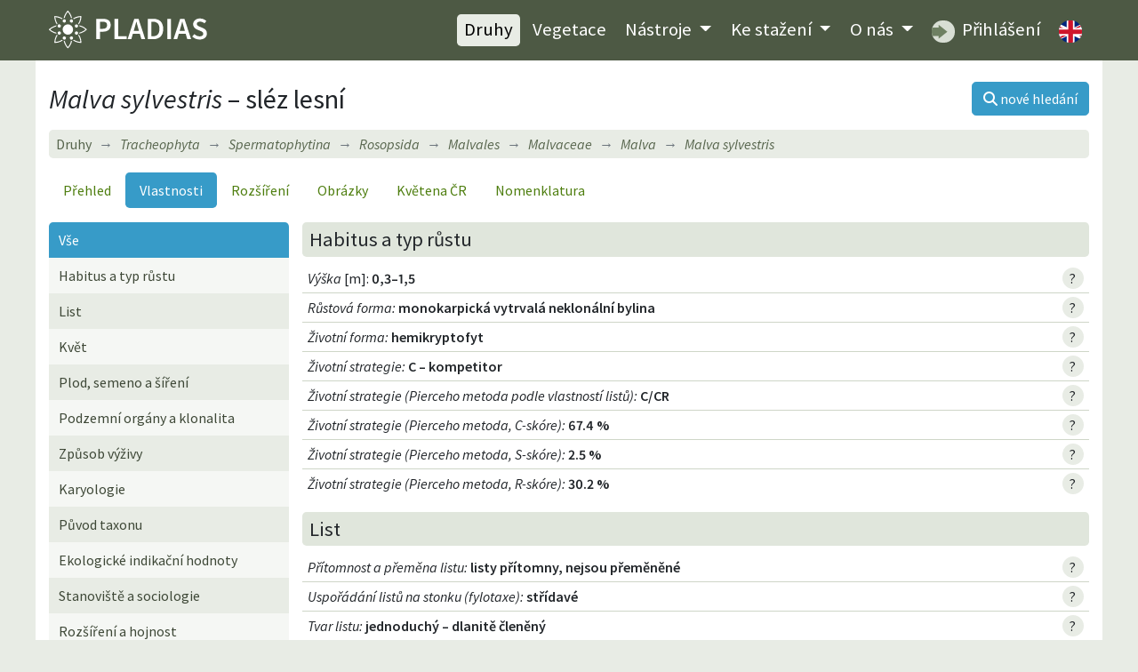

--- FILE ---
content_type: text/html; charset=utf-8
request_url: https://pladias.cz/taxon/data/Malva%20sylvestris
body_size: 73526
content:
<!DOCTYPE html>
<html>
<head>
    <meta charset="utf-8">
    <meta name="viewport" content="width=device-width, initial-scale=1">
    <meta name="description" content="Flóra České republiky, mapy rozšíření a vlastnosti rostlinných druhů. Vegetační jednotky ČR, jejich popis, mapy a druhové složení. Data ke stažení." />
    <meta name="keywords" content="Malva sylvestris, sléz lesní, cévnaté rostliny, rostliny, flóra, květena, databáze, botanika, rostlinná společenstva, Česká republika, lokality, rozšíření, mapy, stromy, keře, byliny, taxon, systém rostlin, vlastnosti druhů, biotopy, ekologie, fytogeografie, invazní druhy, syntaxony, indikační hodnoty, ČR, databáze, fotografie, portál" />
    <meta name="author" content="Masarykova univerzita, Botanický ústav Akademie věd ČR a Jihočeská univerzita" />
    <meta name="robots" content="all,follow" />
    <meta name="google-site-verification" content="NLCo3xVZAM-DtHRiHl92CadgL31gXLEOHgNjkvQkiF4" />
    <link href="https://fonts.googleapis.com/css2?family=Source+Sans+Pro:ital,wght@0,400;0,600;1,400;1,600&display=swap" rel="stylesheet">
<!--    <link href="/dist/app.css" rel="stylesheet">-->
<link rel="stylesheet" href="/dist/app.412e1370.css">    <link rel="shortcut icon" href="/images_internal/favicon.svg">
    <script type="text/javascript">
        var locale = "cs";
    </script>

    <title>Malva sylvestris – sléz lesní •  Pladias: Databáze české flóry a vegetace</title>
</head>

<body>
<div id="mainMenu">
<nav class="navbar navbar-expand-lg navbar-dark">
  <div class="container">
    <div class="menuLeft d-flex justify-content-between align-items-center">
    <a href="/">
          <h1 class="d-none">PLADIAS</h1>
          <img class="logo my-1" src="/images_internal/logo_navbar.svg">
    </a>
      <button class="navbar-toggler px-1" type="button" data-toggle="collapse" data-target="#navbarCollapse">
          <span class="navbar-toggler-icon"></span>
      </button>
    </div>
    <div class="collapse navbar-collapse" id="navbarCollapse">
    <div class="ml-auto flexNav py-2">
      <ul class="nav ml-0 ml-lg-auto">
        <li class="nav-item"><a href="/taxon/" class="nav-link active">Druhy</a></li>

        <li class="nav-item"><a href="/vegetation/" class="nav-link ">Vegetace</a></li>

        <li class="nav-item dropdown menuDrop">
        <a class="nav-link
        
        dropdown-toggle" href="#" id="navbarDropdown" role="button" data-toggle="dropdown" aria-haspopup="true" aria-expanded="false">
          Nástroje
        </a>
        <div class="dropdown-menu" aria-labelledby="navbarDropdown">
          <a href="/plantkey/" class="nav-link dropdown-item">Určování – Druhy</a>
          <a href="/vegkey/" class="nav-link dropdown-item">Určování – Vegetace</a>
            <a href="/species-entry/" class="nav-link dropdown-item">Zadávání floristických údajů</a>
            <a href="/zaplatr/" class="nav-link dropdown-item">Zaplatr – Nástroj na tvorbu floristických seznamů</a>
            <a href="/image-upload/" class="nav-link dropdown-item">Sběr fotografií syntaxonů</a>
        </div>
        </li>

        <li class="nav-item dropdown menuDrop">
        <a href="/download/" class="nav-link  dropdown-toggle" id="navbarDropdown2" role="button" data-toggle="dropdown" aria-haspopup="true" aria-expanded="false">
          Ke stažení
        </a>
        <div class="dropdown-menu" aria-labelledby="navbarDropdown2">
          <a href="/download/features" class="nav-link dropdown-item">Druhy a vlastnosti</a>
          <a href="/download/phytogeography" class="nav-link dropdown-item">Fytogeografie a rozšíření druhů</a>
          <a href="/download/vegetation" class="nav-link dropdown-item">Vegetace</a>
          <a href="/download/bibliography" class="nav-link dropdown-item">Bibliografie</a>
        </div>
        </li>
          <li class="nav-item dropdown menuDrop">
              <a href="/" class="nav-link  dropdown-toggle" id="navbarDropdownHome" role="button" data-toggle="dropdown" aria-haspopup="true" aria-expanded="false">
                  O nás
              </a>
              <div class="dropdown-menu" aria-labelledby="navbarDropdownHome">
                  <a href="/homepage/project" class="nav-link dropdown-item">Projekt Pladias</a>
                  <a href="/homepage/authors" class="nav-link dropdown-item">Autoři a přispěvatelé</a>
                  <a href="/homepage/board" class="nav-link dropdown-item">Řídící rada</a>
                  <a href="/homepage/rules" class="nav-link dropdown-item">Pravidla databáze Pladias</a>
              </div>
          </li>
        <li class="nav-item"><a class="nav-link" href="https://pladias.ibot.cas.cz" target="blank">
          <img src="/images_internal/login_navbar.svg" alt="login" class="roundedMenuImg mr-1"> Přihlášení</a>
        </li>

        <li class="nav-item">
                <a href="/en/taxon/data/Malva%20sylvestris" class="nav-link" id="cz"><img class="roundedMenuImg" alt="Switch to English"
                                                         src="/images_internal/flag_uk.svg"></a>
        </li>

      </ul>
    </div>
    </div>

  </div>
</nav>
</div>

<div class="container content">
    <div id="taxonDataView"></div>
<div class="d-flex align-items-center justify-content-between mt-2 mb-3">
<div>
    <h1 class="mb-0"><i>Malva sylvestris</i> &ndash; sléz lesní</h1>
</div>
<a class="btn btn-primary ml-1 text-nowrap" href="/taxon/"><i class="fas fa-search"></i> <span class="d-none d-sm-inline">nové hledání</span></a>
</div>


<nav aria-label="breadcrumb">
  <ol class="breadcrumb bg-light my-1">
      <li class="breadcrumb-item" style="font-style: normal;"><a href="/taxon/">Druhy</a></li>
      <li class="breadcrumb-item" style="font-style: normal;"><a href="/taxon/"><i>Tracheophyta</i></a></li>
    <li class="breadcrumb-item"><a href="/taxon/overview/Spermatophytina"><i>Spermatophytina</i></a></li>
    <li class="breadcrumb-item"><a href="/taxon/overview/Rosopsida"><i>Rosopsida</i></a></li>
    <li class="breadcrumb-item"><a href="/taxon/overview/Malvales"><i>Malvales</i></a></li>
    <li class="breadcrumb-item"><a href="/taxon/overview/Malvaceae"><i>Malvaceae</i></a></li>
    <li class="breadcrumb-item"><a href="/taxon/overview/Malva"><i>Malva</i></a></li>
    <li class="breadcrumb-item active" title="sléz lesní"><span><i>Malva sylvestris</i></span></li>
  </ol>
</nav>

<nav class="nav nav-pills mt-3 mb-3">
  <a class="nav-item nav-link" href="/taxon/overview/Malva%20sylvestris">Přehled</a>
  <a class="active nav-item nav-link" href="/taxon/data/Malva%20sylvestris">Vlastnosti</a>
  <a class="nav-item nav-link" href="/taxon/distribution/Malva%20sylvestris">Rozšíření</a>
  <a class="nav-item nav-link" href="/taxon/pictures/Malva%20sylvestris">Obrázky</a>
   <a class="nav-item nav-link" href="/taxon/flora/Malva%20sylvestris">Květena ČR</a>
  <a class="nav-item nav-link" href="/taxon/nomenclature/Malva%20sylvestris">Nomenklatura</a>
</nav>



<div class="row mt-3">
<div class="col-md-3 mb-3 mb-md-0">
    <ul class="list-group striped taxonMenu">
      <a class="list-group-item list-group-item-action dataButton active" data-panelid="all">Vše</a>
      <a class="list-group-item list-group-item-action dataButton" data-panelid="panel_10">Habitus a typ růstu</a>
      <a class="list-group-item list-group-item-action dataButton" data-panelid="panel_1">List</a>
      <a class="list-group-item list-group-item-action dataButton" data-panelid="panel_3">Květ</a>
      <a class="list-group-item list-group-item-action dataButton" data-panelid="panel_2">Plod, semeno a šíření</a>
      <a class="list-group-item list-group-item-action dataButton" data-panelid="panel_15">Podzemní orgány a klonalita</a>
      <a class="list-group-item list-group-item-action dataButton" data-panelid="panel_67">Způsob výživy</a>
      <a class="list-group-item list-group-item-action dataButton" data-panelid="panel_12">Karyologie</a>
      <a class="list-group-item list-group-item-action dataButton" data-panelid="panel_13">Původ taxonu</a>
      <a class="list-group-item list-group-item-action dataButton" data-panelid="panel_4">Ekologické indikační hodnoty</a>
      <a class="list-group-item list-group-item-action dataButton" data-panelid="panel_7">Stanoviště a sociologie</a>
      <a class="list-group-item list-group-item-action dataButton" data-panelid="panel_61">Rozšíření a hojnost</a>
      <a class="list-group-item list-group-item-action dataButton" data-panelid="panel_62">Ohrožení a ochrana</a>
    </ul>
</div>

<div class="col-md-9 pl-md-0">
          <div id="panel_10" class="card dataPanel mb-3">
              <div class="card-header"><h3 class="mb-0">Habitus a typ růstu</h3></div>
              <div class="card-body p-0">
              <ul class="list-group list-group-flush bg-white">
<li class="list-group-item featureDetail">
<div class="d-flex justify-content-between align-items-center">
    <div>
    <span class="font-italic">Výška</span><span data-toggle="tooltip" data-placement="bottom" title="metr &ndash; základní jednotka SI"> [m]:</span>

    <b>    0,3–1,5



</b>
    </div>
        <div class="ml-3"><span class="cursor-pointer circle bg-light" data-toggle="modal" data-target="#modal_feature_225">?</span></div></div>
<div class="modal fade" id="modal_feature_225" tabindex="-1" role="dialog" aria-labelledby="exampleModalScrollableTitle" aria-hidden="true">
  <div class="modal-dialog modal-dialog-scrollable modal-xl" role="document">
    <div class="modal-content">
      <div class="modal-header">
        <h3 class="modal-title" id="exampleModalScrollableTitle">Výška</h3>
        <button type="button" class="close" data-dismiss="modal" aria-label="Close">
          <span aria-hidden="true">&times;</span>
        </button>
      </div>
      <div class="modal-body py-0"><p><p>Výšky rostlin se vztahují k území České republiky. Uvádějí se v metrech a vztahují se k plně vyvinutým rostlinám v generativním stavu rostoucím ve volné přírodě. Pro každý taxon jsou uvedeny dvě hodnoty: minimum (běžná dolní hranice) a maximum (běžná horní hranice). Údaje byly převzaty z Klíče ke květeně České republiky (Kaplan et al. 2019).</p></p>

      <h4 class="fw-600 mt-2">Zdroj dat a citace</h4>

              <p>Kaplan Z., Danihelka J., Chrtek J. Jr., Kirschner J., Kubát K., Štěpánek J. & Štech M. (eds) (2019) Klíč ke
květeně České republiky [Key to the flora of the Czech Republic]. Ed. 2. – Academia, Praha.
</p>


      </div>
      <div class="modal-footer">
        <button type="button" class="btn btn-primary" data-dismiss="modal">zavřít</button>
      </div>
    </div>
  </div>
</div>
</li>
<li class="list-group-item featureDetail">
<div class="d-flex justify-content-between align-items-center">
    <div>
    <span class="font-italic">Růstová forma</span><span class="font-italic">:</span>

    <b>        monokarpická vytrvalá neklonální bylina



</b>
    </div>
        <div class="ml-3"><span class="cursor-pointer circle bg-light" data-toggle="modal" data-target="#modal_feature_350">?</span></div></div>
<div class="modal fade" id="modal_feature_350" tabindex="-1" role="dialog" aria-labelledby="exampleModalScrollableTitle" aria-hidden="true">
  <div class="modal-dialog modal-dialog-scrollable modal-xl" role="document">
    <div class="modal-content">
      <div class="modal-header">
        <h3 class="modal-title" id="exampleModalScrollableTitle">Růstová forma</h3>
        <button type="button" class="close" data-dismiss="modal" aria-label="Close">
          <span aria-hidden="true">&times;</span>
        </button>
      </div>
      <div class="modal-body py-0"><p><p>Růstová forma popisuje potenciální délku života rostliny a jejích částí (ramet), její reproduktivní strategii a trvalost nadzemních částí (Klimešová et al. 2016, Ottaviani et al. 2017). Růstové formy zde dělíme do devíti kategorií, které rovněž zohledňují bylinný nebo dřevnatý charakter stonku. Jednoleté byliny žijí obvykle jen jednu sezónu, během níž se pohlavně rozmnožují. Některé z nich mohou být klonální, ale klonalita u nich zpravidla nevede k fragmentaci. Vytrvalé byliny se dělí do tří kategorií: <b>(i)</b> <i>monokarpické vytrvalé neklonální byliny</i>, které se pohlavně rozmnožují jen jednou za život a nemají zdřevnatělé nadzemní části ani orgány klonálního růstu, <b>(ii)</b> <i>polykarpické vytrvalé neklonální byliny</i>, které se pohlavně rozmnožují víc než jednou za život, ale nemají orgány klonálního růstu, a <b>(iii)</b> <i>klonální byliny</i>, které mají orgány klonálního růstu, takže mohou během svého života fragmentovat a vytvářet samostatné jednotky (ramety) vegetativním rozmnožováním; celá rostlina se pohlavně rozmnožuje vícekrát za život, zatímco jednotlivé ramety se mohou rozmnožovat jedenkrát nebo vícekrát během svého života. Další kategorie zahrnují dřeviny, tj. rostliny s dřevnatějícími stonky, které mohou (ale nemusí) mít orgány klonálního růstu a být schopny fragmentace. Dřeviny se dělí na keříčky (rostliny vysoké zpravidla do 30 cm, zahrnující i druhy, u nichž z dřevnaté báze vyrůstají přímé bylinné prýty, které na podzim odumírají s výjimkou nejspodnější části s obnovovacími pupeny), keře (vyšší dřeviny větvené na bázi), stromy (vyšší dřeviny s vyvinutým kmenem a korunou), dřevnaté liány a parazitické epifyty, k nimž u nás patří jen <i>Loranthus europaeus</i> a <i>Viscum album</i>.</p> 
<p>Data byla zčásti převzata z agregované databáze CLO-PLA verze 3.4 (Klimešová et al. 2017), původní kategorie však byly doplněny rozlišením bylinných a dřevnatých druhů a kromě toho byly doplněny údaje pro taxony nezahrnuté v databázi CLO-PLA. </p>
</p>
          <h4 class="fw-600 mt-2">Kategorie</h4>

          <ul>
                  <li>jednoletá bylina </li>
                  <li>monokarpická vytrvalá neklonální bylina </li>
                  <li>polykarpická vytrvalá neklonální bylina </li>
                  <li>klonální bylina </li>
                  <li>keříček </li>
                  <li>keř </li>
                  <li>strom </li>
                  <li>dřevnatá liána </li>
                  <li>parazitický epifyt </li>
          </ul>

      <h4 class="fw-600 mt-2">Zdroj dat a citace</h4>

              <p>Dřevojan P. (2020) Růstová forma. – www.pladias.cz.</p>


          <h4 class="fw-600 mt-2">Další literatura</h4>
          <p>Klimešová J., Nobis M. P. & Herben T. (2016) Links between shoot and plant longevity and plant economics
spectrum: Environmental and demographic implications. – Perspectives in Plant Ecology, Evolution and
Systematics 22: 55–62.<br>
Klimešová J., Danihelka J., Chrtek J., de Bello F. & Herben T. (2017) CLO-PLA: a database of clonal and budbank
traits of the Central European flora. – Ecology 98: 1179.<br>
Ottaviani G., Martínková J., Herben T., Pausas J. G. & Klimešová J. (2017) On plant modularity traits: functions
and challenges. – Trends in Plant Science 22: 648–651.
</p>
      </div>
      <div class="modal-footer">
        <button type="button" class="btn btn-primary" data-dismiss="modal">zavřít</button>
      </div>
    </div>
  </div>
</div>
</li>
<li class="list-group-item featureDetail">
<div class="d-flex justify-content-between align-items-center">
    <div>
    <span class="font-italic">Životní forma</span><span class="font-italic">:</span>

    <b>        hemikryptofyt



</b>
    </div>
        <div class="ml-3"><span class="cursor-pointer circle bg-light" data-toggle="modal" data-target="#modal_feature_136">?</span></div></div>
<div class="modal fade" id="modal_feature_136" tabindex="-1" role="dialog" aria-labelledby="exampleModalScrollableTitle" aria-hidden="true">
  <div class="modal-dialog modal-dialog-scrollable modal-xl" role="document">
    <div class="modal-content">
      <div class="modal-header">
        <h3 class="modal-title" id="exampleModalScrollableTitle">Životní forma</h3>
        <button type="button" class="close" data-dismiss="modal" aria-label="Close">
          <span aria-hidden="true">&times;</span>
        </button>
      </div>
      <div class="modal-body py-0"><p><p>Životní formy jsou klasifikovány podle Raunkiaerova systému (Raunkiaer 1934) na základě polohy obnovovacích pupenů, kterými rostliny přežívají nepříznivé období. <i>Makrofanerofyty</i> jsou dřeviny s obnovovacími pupeny umístěnými nejméně 2 m nad zemí, obvykle stromy; <i>nanofanerofyty</i> jsou dřeviny s obnovovacími pupeny ve výšce 0,3–2 m nad zemí, obvykle keře; <i>chamaefyty</i> jsou byliny nebo nízké dřeviny s obnovovacími pupeny nad zemí do výše 30 cm; <i>hemikryptofyty</i> jsou vytrvalé nebo dvouleté byliny s obnovovacími pupeny na nadzemních stoncích těsně při povrchu půdy; <i>geofyty</i> jsou vytrvalé byliny s obnovovacími pupeny pod povrchem půdy, obvykle s cibulemi, hlízami nebo oddenky; <i>hydrofyty</i> jsou rostliny s obnovovacími pupeny pod vodní hladinou, obvykle na dně; <i>terofyty</i> jsou jednoleté nebo ozimé byliny bez obnovovacích pupenů, které přežívají nepříznivá období pouze v semenech klíčících na podzim, v zimě nebo na jaře.</p> 
<p>Data byla převzata z Klíče ke květeně České republiky (Kaplan et al. 2019). Pro nově nalezené nepůvodní taxony byly údaje doplněny na základě údajů v databázi FloraVeg.EU (Dřevojan et al. 2022). Některé taxony mohou mít víc než jednu životní formu, přičemž dominantní životní forma se v tom případě uvádí na prvním místě.</p>
</p>
          <h4 class="fw-600 mt-2">Kategorie</h4>

          <ul>
                  <li>makrofanerofyt </li>
                  <li>nanofanerofyt </li>
                  <li>chamaefyt </li>
                  <li>hemikryptofyt </li>
                  <li>geofyt </li>
                  <li>hydrofyt </li>
                  <li>terofyt </li>
          </ul>

      <h4 class="fw-600 mt-2">Zdroj dat a citace</h4>

              <p>Kaplan Z., Danihelka J., Chrtek J. Jr., Kirschner J., Kubát K., Štěpánek J. & Štech M. (eds) (2019) Klíč ke květeně České republiky [Key to the flora of the Czech Republic]. Ed. 2. – Academia, Praha.</p>


          <h4 class="fw-600 mt-2">Další literatura</h4>
          <p>Dřevojan P., Čeplová N., Štěpánková P. & Axmanová I. (2022) Life form. – www.FloraVeg.EU. <br>

Raunkiaer C. (1934) The life forms of plants and statistical plant geography. – Clarendon Press, Oxford.</p>
      </div>
      <div class="modal-footer">
        <button type="button" class="btn btn-primary" data-dismiss="modal">zavřít</button>
      </div>
    </div>
  </div>
</div>
</li>
<li class="list-group-item featureDetail">
<div class="d-flex justify-content-between align-items-center">
    <div>
    <span class="font-italic">Životní strategie</span><span class="font-italic">:</span>

    <b>        C – kompetitor



</b>
    </div>
        <div class="ml-3"><span class="cursor-pointer circle bg-light" data-toggle="modal" data-target="#modal_feature_257">?</span></div></div>
<div class="modal fade" id="modal_feature_257" tabindex="-1" role="dialog" aria-labelledby="exampleModalScrollableTitle" aria-hidden="true">
  <div class="modal-dialog modal-dialog-scrollable modal-xl" role="document">
    <div class="modal-content">
      <div class="modal-header">
        <h3 class="modal-title" id="exampleModalScrollableTitle">Životní strategie</h3>
        <button type="button" class="close" data-dismiss="modal" aria-label="Close">
          <span aria-hidden="true">&times;</span>
        </button>
      </div>
      <div class="modal-body py-0"><p><p>Grime (1974, 1979) rozlišil tři základní ekologické strategie rostlin: kompetitivní strategii (C), výhodnou na stanovištích, která mají dostatek zdrojů, podmínky nejsou extrémní a narušování je omezené; stres toleranční strategii (S), výhodnou na stanovištích s nedostatkem zdrojů, extrémními podmínkami, ale omezeným narušováním; a ruderální strategii (R), výhodnou na stanovištích, kde je dostatek zdrojů, podmínky nejsou extrémní, ale úroveň narušování je značná. Dále existují přechodné strategie mezi všemi třemi základními typy (CR, CS, SR, CSR). Údaje byly převzaty z databáze BiolFlor (Klotz & Kühn 2002).</p></p>
          <h4 class="fw-600 mt-2">Kategorie</h4>

          <ul>
                  <li>C  &ndash; kompetitor </li>
                  <li>CR  &ndash; kompetitor/ruderál </li>
                  <li>CS  &ndash; kompetitor/stres tolerátor </li>
                  <li>CSR  &ndash; kompetitor/stres tolerátor/ruderál </li>
                  <li>R  &ndash; ruderál </li>
                  <li>S  &ndash; stres tolerátor </li>
                  <li>SR  &ndash; stres tolerátor/ruderál </li>
          </ul>

      <h4 class="fw-600 mt-2">Zdroj dat a citace</h4>

              <p>Klotz S. & Kühn I. (2002) Ökologische Strategietypen. – In: Klotz S., Kühn I. & Durka W. (eds), BIOLFLOR: eine Datenbank mit biologisch-ökologischen Merkmalen zur Flora von Deutschland, Schriftenreihe für Vegetationskunde 38: 119–126.</p>


          <h4 class="fw-600 mt-2">Další literatura</h4>
          <p>Grime J. P. (1974) Vegetation classification by reference to strategies. – Nature 250: 26–31.<br>
Grime J. P. (1979) Plant strategies and vegetation processes. – Wiley, Chichester.
</p>
      </div>
      <div class="modal-footer">
        <button type="button" class="btn btn-primary" data-dismiss="modal">zavřít</button>
      </div>
    </div>
  </div>
</div>
</li>
<li class="list-group-item featureDetail">
<div class="d-flex justify-content-between align-items-center">
    <div>
    <span class="font-italic">Životní strategie (Pierceho metoda podle vlastností listů)</span><span class="font-italic">:</span>

    <b>        C/CR



</b>
    </div>
        <div class="ml-3"><span class="cursor-pointer circle bg-light" data-toggle="modal" data-target="#modal_feature_315">?</span></div></div>
<div class="modal fade" id="modal_feature_315" tabindex="-1" role="dialog" aria-labelledby="exampleModalScrollableTitle" aria-hidden="true">
  <div class="modal-dialog modal-dialog-scrollable modal-xl" role="document">
    <div class="modal-content">
      <div class="modal-header">
        <h3 class="modal-title" id="exampleModalScrollableTitle">Životní strategie (Pierceho metoda podle vlastností listů)</h3>
        <button type="button" class="close" data-dismiss="modal" aria-label="Close">
          <span aria-hidden="true">&times;</span>
        </button>
      </div>
      <div class="modal-body py-0"><p><p>Grime (1974, 1979) rozlišil tři základní ekologické strategie rostlin: <b>(i)</b> <i>kompetitivní strategii (C)</i>, výhodnou na stabilních stanovištích, kde je dostatek zdrojů, podmínky nejsou extrémní a narušování je omezené; <b>(ii)</b> <i>stres toleranční strategii (S)</i>, výhodnou na stanovištích s nedostatkem zdrojů, extrémními a velmi variabilními podmínkami, ale omezeným narušováním; a <b>(iii)</b> <i>ruderální strategii (R)</i>, výhodnou na stanovištích, kde je dostatek zdrojů, podmínky nejsou extrémní, ale často dochází k narušování.</p>
<p>Taxonům české flóry byly přiřazeny životní strategie metodou, kterou navrhl Pierce et al. (2017). Tato metoda používá data o třech klíčových funkčních vlastnostech listů, které odrážejí rozdíly v investování živin: listovou plochu (LA; je velká u konkurenčně silných taxonů), obsah sušiny v listech (LDMC; je velký u taxonů tolerujících stres) a specifickou listovou plochu (SLA; je velká u ruderálních taxonů). Z těchto dat se počítají skóre, která na procentické stupnici vyjadřují míru C, S nebo R selekce. Tato míra se vyjadřuje v procentech a součet všech tří skóre pro každý jednotlivý taxon je 100 %. Na základě získaných skóre se taxony řadí do základních strategií C, S a R, přechodných strategií CS, CR, SR a CSR a přechodů mezi nimi, např. C/CS nebo SR/CSR (viz Grime 1979). Údaje o vlastnostech listů pro tyto výpočty, případně přímo vypočtené hodnoty byly převzaty z databáze LEDA (Kleyer et al. 2008) a dalších prací (Bjorkman et al. 2018, Dayrell et al. 2018, Findurová 2018, Tavşanoğlu & Pausas 2018). Databáze Pladias obsahuje jednak tři hodnoty skóre pro strategie C, S a R, jednak kategorizované životní strategie.</p>
</p>
          <h4 class="fw-600 mt-2">Kategorie</h4>

          <ul>
                  <li>C </li>
                  <li>C/CR </li>
                  <li>C/CS </li>
                  <li>C/CSR </li>
                  <li>CR </li>
                  <li>CR/CSR </li>
                  <li>CS </li>
                  <li>CS/CSR </li>
                  <li>CSR </li>
                  <li>R </li>
                  <li>R/CR </li>
                  <li>R/CSR </li>
                  <li>R/SR </li>
                  <li>S </li>
                  <li>S/CS </li>
                  <li>S/CSR </li>
                  <li>S/SR </li>
                  <li>SR </li>
                  <li>SR/CSR </li>
          </ul>

      <h4 class="fw-600 mt-2">Zdroj dat a citace</h4>

              <p>Guo W.-Y. & Pierce S. (2019) Životní strategie. – www.pladias.cz.</p>


          <h4 class="fw-600 mt-2">Další literatura</h4>
          <p>Bjorkman A. D., Myers-Smith I. H., Elmendorf S. C. et al. (2018) Tundra Trait Team: A database of plant traits spanning the tundra biome. – Global Ecology and Biogeography 27: 1402–1411.<br>

Dayrell R. L., Arruda A. J., Pierce S., Negreiros D., Meyer P. B., Lambers H. & Silveira F. A. (2018)
Ontogenetic shifts in plant ecological strategies. – Functional Ecology 32: 2730–2741.<br>
Findurová A. (2018) Variabilita listových znaků SLA a LDMC vybraných druhů rostlin České republiky [Variability
of leaf traits SLA and LDMC in selected species of the Czech flora]. – Master thesis, Masaryk University, Brno.<br>

Grime J. P. (1974) Vegetation classification by reference to strategies. – Nature 250: 26–31.<br>

Grime J. P. (1979) Plant strategies and vegetation processes. – Wiley, Chichester.<br>
Kleyer M., Bekker R. M., Knevel I. C., Bakker J. P., Thompson K., Sonnenschein M., Poschlod P., van
Groenendael J. M., Klimeš L., Klimešová J., Klotz S., Rusch G. M., Hermy M., Adriaens D., Boedeltje G.,
Bossuyt B., Dannemann A., Endels P., Götzenberger L., Hodgson J. G., Jackel A. K., Kühn I., Kunzmann D.,
OzingaW. A., Romermann C., Stadler M., Schlegelmilch J., Steendam H. J., Tackenberg O., Wilmann B.,
Cornelissen J. H. C., Eriksson O., Garnier E. & Peco B. (2008) The LEDA Traitbase: a database of life-history
traits of the Northwest European flora. – Journal of Ecology 96: 1266–1274.<br>
Pierce S., Negreiros D., Cerabolini B. E. L., Kattge J., Díaz S., Kleyer M., Shipley B., Wright S. J.,
Soudzilovskaia N. A., Onipchenko V. G., van Bodegom P. M., Frenette-Dussault C., Weiher E., Pinho B. X.,
Cornelissen J. H. C., Grime J. P., Thompson K., Hunt R., Wilson P. J., Buffa G., Nyakunga O. C., Reich P. B.,
CaccianigaM., Mangili F., Ceriani R. M., Luzzaro A., Brusa G., Siefert A., Barbosa N. P. U., Chapin F. S.,
Cornwell W. K., Fang J., Fernandes G. W., Garnier E., Le Stradic S., Peńuelas J., Melo F. P. L., Slaviero A.,
Tabarelli M. & Tampucci D. (2017) A global method for calculating plant CSR ecological strategies
applied across biomes world-wide. – Functional Ecology 31: 444–457.<br>
Tavşanoğlu Ç. & Pausas J. G. (2018) A functional trait database for Mediterranean Basin plants. – Scientific
Data 5: 180135.
</p>
      </div>
      <div class="modal-footer">
        <button type="button" class="btn btn-primary" data-dismiss="modal">zavřít</button>
      </div>
    </div>
  </div>
</div>
</li>
<li class="list-group-item featureDetail">
<div class="d-flex justify-content-between align-items-center">
    <div>
    <span class="font-italic">Životní strategie (Pierceho metoda, C-skóre)</span><span class="font-italic">:</span>

    <b>    67.4 %



</b>
    </div>
        <div class="ml-3"><span class="cursor-pointer circle bg-light" data-toggle="modal" data-target="#modal_feature_316">?</span></div></div>
<div class="modal fade" id="modal_feature_316" tabindex="-1" role="dialog" aria-labelledby="exampleModalScrollableTitle" aria-hidden="true">
  <div class="modal-dialog modal-dialog-scrollable modal-xl" role="document">
    <div class="modal-content">
      <div class="modal-header">
        <h3 class="modal-title" id="exampleModalScrollableTitle">Životní strategie (Pierceho metoda, C-skóre)</h3>
        <button type="button" class="close" data-dismiss="modal" aria-label="Close">
          <span aria-hidden="true">&times;</span>
        </button>
      </div>
      <div class="modal-body py-0"><p><p>Grime (1974, 1979) rozlišil tři základní ekologické strategie rostlin: <b>(i)</b> <i>kompetitivní strategii (C)</i>, výhodnou na stabilních stanovištích, kde je dostatek zdrojů, podmínky nejsou extrémní a narušování je omezené; <b>(ii)</b> <i>stres toleranční strategii (S)</i>, výhodnou na stanovištích s nedostatkem zdrojů, extrémními a velmi variabilními podmínkami, ale omezeným narušováním; a <b>(iii)</b> <i>ruderální strategii (R)</i>, výhodnou na stanovištích, kde je dostatek zdrojů, podmínky nejsou extrémní, ale často dochází k narušování.</p>
<p>Taxonům české flóry byly přiřazeny životní strategie metodou, kterou navrhl Pierce et al. (2017). Tato metoda používá data o třech klíčových funkčních vlastnostech listů, které odrážejí rozdíly v investování živin: listovou plochu (LA; je velká u konkurenčně silných taxonů), obsah sušiny v listech (LDMC; je velký u taxonů tolerujících stres) a specifickou listovou plochu (SLA; je velká u ruderálních taxonů). Z těchto dat se počítají skóre, která na procentické stupnici vyjadřují míru C, S nebo R selekce. Tato míra se vyjadřuje v procentech a součet všech tří skóre pro každý jednotlivý taxon je 100 %. Na základě získaných skóre se taxony řadí do základních strategií C, S a R, přechodných strategií CS, CR, SR a CSR a přechodů mezi nimi, např. C/CS nebo SR/CSR (viz Grime 1979). Údaje o vlastnostech listů pro tyto výpočty, případně přímo vypočtené hodnoty byly převzaty z databáze LEDA (Kleyer et al. 2008) a dalších prací (Bjorkman et al. 2018, Dayrell et al. 2018, Findurová 2018, Tavşanoğlu & Pausas 2018). Databáze Pladias obsahuje jednak tři hodnoty skóre pro strategie C, S a R, jednak kategorizované životní strategie.</p>
</p>

      <h4 class="fw-600 mt-2">Zdroj dat a citace</h4>

              <p>Guo W.-Y. & Pierce S. (2019) Životní strategie. – www.pladias.cz.</p>


          <h4 class="fw-600 mt-2">Další literatura</h4>
          <p>Bjorkman A. D., Myers-Smith I. H., Elmendorf S. C. et al. (2018) Tundra Trait Team: A database of plant traits spanning the tundra biome. – Global Ecology and Biogeography 27: 1402–1411.<br>

Dayrell R. L., Arruda A. J., Pierce S., Negreiros D., Meyer P. B., Lambers H. & Silveira F. A. (2018)
Ontogenetic shifts in plant ecological strategies. – Functional Ecology 32: 2730–2741.<br>
Findurová A. (2018) Variabilita listových znaků SLA a LDMC vybraných druhů rostlin České republiky [Variability
of leaf traits SLA and LDMC in selected species of the Czech flora]. – Master thesis, Masaryk University, Brno.<br>

Grime J. P. (1974) Vegetation classification by reference to strategies. – Nature 250: 26–31.<br>

Grime J. P. (1979) Plant strategies and vegetation processes. – Wiley, Chichester.<br>
Kleyer M., Bekker R. M., Knevel I. C., Bakker J. P., Thompson K., Sonnenschein M., Poschlod P., van
Groenendael J. M., Klimeš L., Klimešová J., Klotz S., Rusch G. M., Hermy M., Adriaens D., Boedeltje G.,
Bossuyt B., Dannemann A., Endels P., Götzenberger L., Hodgson J. G., Jackel A. K., Kühn I., Kunzmann D.,
OzingaW. A., Romermann C., Stadler M., Schlegelmilch J., Steendam H. J., Tackenberg O., Wilmann B.,
Cornelissen J. H. C., Eriksson O., Garnier E. & Peco B. (2008) The LEDA Traitbase: a database of life-history
traits of the Northwest European flora. – Journal of Ecology 96: 1266–1274.<br>
Pierce S., Negreiros D., Cerabolini B. E. L., Kattge J., Díaz S., Kleyer M., Shipley B., Wright S. J.,
Soudzilovskaia N. A., Onipchenko V. G., van Bodegom P. M., Frenette-Dussault C., Weiher E., Pinho B. X.,
Cornelissen J. H. C., Grime J. P., Thompson K., Hunt R., Wilson P. J., Buffa G., Nyakunga O. C., Reich P. B.,
CaccianigaM., Mangili F., Ceriani R. M., Luzzaro A., Brusa G., Siefert A., Barbosa N. P. U., Chapin F. S.,
Cornwell W. K., Fang J., Fernandes G. W., Garnier E., Le Stradic S., Peńuelas J., Melo F. P. L., Slaviero A.,
Tabarelli M. & Tampucci D. (2017) A global method for calculating plant CSR ecological strategies
applied across biomes world-wide. – Functional Ecology 31: 444–457.<br>
Tavşanoğlu Ç. & Pausas J. G. (2018) A functional trait database for Mediterranean Basin plants. – Scientific
Data 5: 180135.
</p>
      </div>
      <div class="modal-footer">
        <button type="button" class="btn btn-primary" data-dismiss="modal">zavřít</button>
      </div>
    </div>
  </div>
</div>
</li>
<li class="list-group-item featureDetail">
<div class="d-flex justify-content-between align-items-center">
    <div>
    <span class="font-italic">Životní strategie (Pierceho metoda, S-skóre)</span><span class="font-italic">:</span>

    <b>    2.5 %



</b>
    </div>
        <div class="ml-3"><span class="cursor-pointer circle bg-light" data-toggle="modal" data-target="#modal_feature_317">?</span></div></div>
<div class="modal fade" id="modal_feature_317" tabindex="-1" role="dialog" aria-labelledby="exampleModalScrollableTitle" aria-hidden="true">
  <div class="modal-dialog modal-dialog-scrollable modal-xl" role="document">
    <div class="modal-content">
      <div class="modal-header">
        <h3 class="modal-title" id="exampleModalScrollableTitle">Životní strategie (Pierceho metoda, S-skóre)</h3>
        <button type="button" class="close" data-dismiss="modal" aria-label="Close">
          <span aria-hidden="true">&times;</span>
        </button>
      </div>
      <div class="modal-body py-0"><p><p>Grime (1974, 1979) rozlišil tři základní ekologické strategie rostlin: <b>(i)</b> <i>kompetitivní strategii (C)</i>, výhodnou na stabilních stanovištích, kde je dostatek zdrojů, podmínky nejsou extrémní a narušování je omezené; <b>(ii)</b> <i>stres toleranční strategii (S)</i>, výhodnou na stanovištích s nedostatkem zdrojů, extrémními a velmi variabilními podmínkami, ale omezeným narušováním; a <b>(iii)</b> <i>ruderální strategii (R)</i>, výhodnou na stanovištích, kde je dostatek zdrojů, podmínky nejsou extrémní, ale často dochází k narušování.</p>
<p>Taxonům české flóry byly přiřazeny životní strategie metodou, kterou navrhl Pierce et al. (2017). Tato metoda používá data o třech klíčových funkčních vlastnostech listů, které odrážejí rozdíly v investování živin: listovou plochu (LA; je velká u konkurenčně silných taxonů), obsah sušiny v listech (LDMC; je velký u taxonů tolerujících stres) a specifickou listovou plochu (SLA; je velká u ruderálních taxonů). Z těchto dat se počítají skóre, která na procentické stupnici vyjadřují míru C, S nebo R selekce. Tato míra se vyjadřuje v procentech a součet všech tří skóre pro každý jednotlivý taxon je 100 %. Na základě získaných skóre se taxony řadí do základních strategií C, S a R, přechodných strategií CS, CR, SR a CSR a přechodů mezi nimi, např. C/CS nebo SR/CSR (viz Grime 1979). Údaje o vlastnostech listů pro tyto výpočty, případně přímo vypočtené hodnoty byly převzaty z databáze LEDA (Kleyer et al. 2008) a dalších prací (Bjorkman et al. 2018, Dayrell et al. 2018, Findurová 2018, Tavşanoğlu & Pausas 2018). Databáze Pladias obsahuje jednak tři hodnoty skóre pro strategie C, S a R, jednak kategorizované životní strategie.</p>
</p>

      <h4 class="fw-600 mt-2">Zdroj dat a citace</h4>

              <p>Guo W.-Y. & Pierce S. (2019) Životní strategie. – www.pladias.cz.</p>


          <h4 class="fw-600 mt-2">Další literatura</h4>
          <p>Bjorkman A. D., Myers-Smith I. H., Elmendorf S. C. et al. (2018) Tundra Trait Team: A database of plant traits spanning the tundra biome. – Global Ecology and Biogeography 27: 1402–1411.<br>

Dayrell R. L., Arruda A. J., Pierce S., Negreiros D., Meyer P. B., Lambers H. & Silveira F. A. (2018)
Ontogenetic shifts in plant ecological strategies. – Functional Ecology 32: 2730–2741.<br>
Findurová A. (2018) Variabilita listových znaků SLA a LDMC vybraných druhů rostlin České republiky [Variability
of leaf traits SLA and LDMC in selected species of the Czech flora]. – Master thesis, Masaryk University, Brno.<br>

Grime J. P. (1974) Vegetation classification by reference to strategies. – Nature 250: 26–31.<br>

Grime J. P. (1979) Plant strategies and vegetation processes. – Wiley, Chichester.<br>
Kleyer M., Bekker R. M., Knevel I. C., Bakker J. P., Thompson K., Sonnenschein M., Poschlod P., van
Groenendael J. M., Klimeš L., Klimešová J., Klotz S., Rusch G. M., Hermy M., Adriaens D., Boedeltje G.,
Bossuyt B., Dannemann A., Endels P., Götzenberger L., Hodgson J. G., Jackel A. K., Kühn I., Kunzmann D.,
OzingaW. A., Romermann C., Stadler M., Schlegelmilch J., Steendam H. J., Tackenberg O., Wilmann B.,
Cornelissen J. H. C., Eriksson O., Garnier E. & Peco B. (2008) The LEDA Traitbase: a database of life-history
traits of the Northwest European flora. – Journal of Ecology 96: 1266–1274.<br>
Pierce S., Negreiros D., Cerabolini B. E. L., Kattge J., Díaz S., Kleyer M., Shipley B., Wright S. J.,
Soudzilovskaia N. A., Onipchenko V. G., van Bodegom P. M., Frenette-Dussault C., Weiher E., Pinho B. X.,
Cornelissen J. H. C., Grime J. P., Thompson K., Hunt R., Wilson P. J., Buffa G., Nyakunga O. C., Reich P. B.,
CaccianigaM., Mangili F., Ceriani R. M., Luzzaro A., Brusa G., Siefert A., Barbosa N. P. U., Chapin F. S.,
Cornwell W. K., Fang J., Fernandes G. W., Garnier E., Le Stradic S., Peńuelas J., Melo F. P. L., Slaviero A.,
Tabarelli M. & Tampucci D. (2017) A global method for calculating plant CSR ecological strategies
applied across biomes world-wide. – Functional Ecology 31: 444–457.<br>
Tavşanoğlu Ç. & Pausas J. G. (2018) A functional trait database for Mediterranean Basin plants. – Scientific
Data 5: 180135.
</p>
      </div>
      <div class="modal-footer">
        <button type="button" class="btn btn-primary" data-dismiss="modal">zavřít</button>
      </div>
    </div>
  </div>
</div>
</li>
<li class="list-group-item featureDetail">
<div class="d-flex justify-content-between align-items-center">
    <div>
    <span class="font-italic">Životní strategie (Pierceho metoda, R-skóre)</span><span class="font-italic">:</span>

    <b>    30.2 %



</b>
    </div>
        <div class="ml-3"><span class="cursor-pointer circle bg-light" data-toggle="modal" data-target="#modal_feature_318">?</span></div></div>
<div class="modal fade" id="modal_feature_318" tabindex="-1" role="dialog" aria-labelledby="exampleModalScrollableTitle" aria-hidden="true">
  <div class="modal-dialog modal-dialog-scrollable modal-xl" role="document">
    <div class="modal-content">
      <div class="modal-header">
        <h3 class="modal-title" id="exampleModalScrollableTitle">Životní strategie (Pierceho metoda, R-skóre)</h3>
        <button type="button" class="close" data-dismiss="modal" aria-label="Close">
          <span aria-hidden="true">&times;</span>
        </button>
      </div>
      <div class="modal-body py-0"><p><p>Grime (1974, 1979) rozlišil tři základní ekologické strategie rostlin: <b>(i)</b> <i>kompetitivní strategii (C)</i>, výhodnou na stabilních stanovištích, kde je dostatek zdrojů, podmínky nejsou extrémní a narušování je omezené; <b>(ii)</b> <i>stres toleranční strategii (S)</i>, výhodnou na stanovištích s nedostatkem zdrojů, extrémními a velmi variabilními podmínkami, ale omezeným narušováním; a <b>(iii)</b> <i>ruderální strategii (R)</i>, výhodnou na stanovištích, kde je dostatek zdrojů, podmínky nejsou extrémní, ale často dochází k narušování.</p>
<p>Taxonům české flóry byly přiřazeny životní strategie metodou, kterou navrhl Pierce et al. (2017). Tato metoda používá data o třech klíčových funkčních vlastnostech listů, které odrážejí rozdíly v investování živin: listovou plochu (LA; je velká u konkurenčně silných taxonů), obsah sušiny v listech (LDMC; je velký u taxonů tolerujících stres) a specifickou listovou plochu (SLA; je velká u ruderálních taxonů). Z těchto dat se počítají skóre, která na procentické stupnici vyjadřují míru C, S nebo R selekce. Tato míra se vyjadřuje v procentech a součet všech tří skóre pro každý jednotlivý taxon je 100 %. Na základě získaných skóre se taxony řadí do základních strategií C, S a R, přechodných strategií CS, CR, SR a CSR a přechodů mezi nimi, např. C/CS nebo SR/CSR (viz Grime 1979). Údaje o vlastnostech listů pro tyto výpočty, případně přímo vypočtené hodnoty byly převzaty z databáze LEDA (Kleyer et al. 2008) a dalších prací (Bjorkman et al. 2018, Dayrell et al. 2018, Findurová 2018, Tavşanoğlu & Pausas 2018). Databáze Pladias obsahuje jednak tři hodnoty skóre pro strategie C, S a R, jednak kategorizované životní strategie.</p>
</p>

      <h4 class="fw-600 mt-2">Zdroj dat a citace</h4>

              <p>Guo W.-Y. & Pierce S. (2019) Životní strategie. – www.pladias.cz.</p>


          <h4 class="fw-600 mt-2">Další literatura</h4>
          <p>Bjorkman A. D., Myers-Smith I. H., Elmendorf S. C. et al. (2018) Tundra Trait Team: A database of plant traits spanning the tundra biome. – Global Ecology and Biogeography 27: 1402–1411.<br>

Dayrell R. L., Arruda A. J., Pierce S., Negreiros D., Meyer P. B., Lambers H. & Silveira F. A. (2018)
Ontogenetic shifts in plant ecological strategies. – Functional Ecology 32: 2730–2741.<br>
Findurová A. (2018) Variabilita listových znaků SLA a LDMC vybraných druhů rostlin České republiky [Variability
of leaf traits SLA and LDMC in selected species of the Czech flora]. – Master thesis, Masaryk University, Brno.<br>

Grime J. P. (1974) Vegetation classification by reference to strategies. – Nature 250: 26–31.<br>

Grime J. P. (1979) Plant strategies and vegetation processes. – Wiley, Chichester.<br>
Kleyer M., Bekker R. M., Knevel I. C., Bakker J. P., Thompson K., Sonnenschein M., Poschlod P., van
Groenendael J. M., Klimeš L., Klimešová J., Klotz S., Rusch G. M., Hermy M., Adriaens D., Boedeltje G.,
Bossuyt B., Dannemann A., Endels P., Götzenberger L., Hodgson J. G., Jackel A. K., Kühn I., Kunzmann D.,
OzingaW. A., Romermann C., Stadler M., Schlegelmilch J., Steendam H. J., Tackenberg O., Wilmann B.,
Cornelissen J. H. C., Eriksson O., Garnier E. & Peco B. (2008) The LEDA Traitbase: a database of life-history
traits of the Northwest European flora. – Journal of Ecology 96: 1266–1274.<br>
Pierce S., Negreiros D., Cerabolini B. E. L., Kattge J., Díaz S., Kleyer M., Shipley B., Wright S. J.,
Soudzilovskaia N. A., Onipchenko V. G., van Bodegom P. M., Frenette-Dussault C., Weiher E., Pinho B. X.,
Cornelissen J. H. C., Grime J. P., Thompson K., Hunt R., Wilson P. J., Buffa G., Nyakunga O. C., Reich P. B.,
CaccianigaM., Mangili F., Ceriani R. M., Luzzaro A., Brusa G., Siefert A., Barbosa N. P. U., Chapin F. S.,
Cornwell W. K., Fang J., Fernandes G. W., Garnier E., Le Stradic S., Peńuelas J., Melo F. P. L., Slaviero A.,
Tabarelli M. & Tampucci D. (2017) A global method for calculating plant CSR ecological strategies
applied across biomes world-wide. – Functional Ecology 31: 444–457.<br>
Tavşanoğlu Ç. & Pausas J. G. (2018) A functional trait database for Mediterranean Basin plants. – Scientific
Data 5: 180135.
</p>
      </div>
      <div class="modal-footer">
        <button type="button" class="btn btn-primary" data-dismiss="modal">zavřít</button>
      </div>
    </div>
  </div>
</div>
</li>

              </ul>
              </div>
          </div>
          <div id="panel_1" class="card dataPanel mb-3">
              <div class="card-header"><h3 class="mb-0">List</h3></div>
              <div class="card-body p-0">
              <ul class="list-group list-group-flush bg-white">
<li class="list-group-item featureDetail">
<div class="d-flex justify-content-between align-items-center">
    <div>
    <span class="font-italic">Přítomnost a přeměna listu</span><span class="font-italic">:</span>

    <b>        listy přítomny, nejsou přeměněné



</b>
    </div>
        <div class="ml-3"><span class="cursor-pointer circle bg-light" data-toggle="modal" data-target="#modal_feature_221">?</span></div></div>
<div class="modal fade" id="modal_feature_221" tabindex="-1" role="dialog" aria-labelledby="exampleModalScrollableTitle" aria-hidden="true">
  <div class="modal-dialog modal-dialog-scrollable modal-xl" role="document">
    <div class="modal-content">
      <div class="modal-header">
        <h3 class="modal-title" id="exampleModalScrollableTitle">Přítomnost a přeměna listu</h3>
        <button type="button" class="close" data-dismiss="modal" aria-label="Close">
          <span aria-hidden="true">&times;</span>
        </button>
      </div>
      <div class="modal-body py-0"><p><p>Údaje o přítomnosti listů na rostlině, přeměnách a redukcích listů byly převzaty z Květeny České republiky (díly 1–8; Hejný et al. 1988–1992; Slavík et al. 1995–2004; Štěpánková et al. 2010) a Klíče ke květeně České republiky (Kubát et al. 2002).</p></p>
          <h4 class="fw-600 mt-2">Kategorie</h4>

          <ul>
                  <li>listy přítomny, nejsou přeměněné </li>
                  <li>listy přeměněné na trny </li>
                  <li>listy přeměněné na úponky </li>
                  <li>listy přeměněné na fylodia </li>
                  <li>listy přeměněné na láčky </li>
                  <li>listy redukované na objímavé lemy </li>
                  <li>listy redukované na pochvy </li>
                  <li>listy redukované na šupiny </li>
                  <li>listy chybějí </li>
          </ul>

      <h4 class="fw-600 mt-2">Zdroj dat a citace</h4>

              <p>Hejný S., Slavík B., Chrtek J., Tomšovic P. & Kovanda M. (eds) (1988) Květena České socialistické republiky [Flora of the Czech Socialist Republic]. Vol. 1. – Academia, Praha.<br> Hejný S., Slavík B., Hrouda L. & Skalický V. (eds) (1990) Květena České republiky [Flora of the Czech Republic]. Vol. 2. – Academia, Praha.<br> Hejný S., Slavík B., Kirschner J. & Křísa B. (eds) (1992) Květena České republiky [Flora of the Czech Republic]. Vol. 3. – Academia, Praha.<br> Kubát K., Hrouda L., Chrtek J. Jr., Kaplan Z., Kirschner J. & Štěpánek J. (eds) (2002) Klíč ke květeně České republiky [Key to the flora of the Czech Republic]. – Academia, Praha.<br> Slavík B., Chrtek J. jun. & Štěpánková J. (eds) (2000) Květena České republiky [Flora of the Czech Republic]. Vol. 6. – Academia, Praha.<br> Slavík B., Chrtek J. jun. & Tomšovic P. (eds) (1997) Květena České republiky [Flora of the Czech Republic]. Vol. 5. – Academia, Praha. <br> Slavík B., Smejkal M., Dvořáková M. & Grulich V. (eds) (1995) Květena České republiky [Flora of the Czech Republic]. Vol. 4. – Academia, Praha.<br> Slavík B., Štěpánková J. & Štěpánek J. (eds) (2004) Květena České republiky [Flora of the Czech Republic]. Vol. 7. – Academia, Praha.<br> Štěpánková J., Chrtek J. jun. & Kaplan Z. (eds) (2010) Květena České republiky [Flora of the Czech Republic]. Vol. 8. – Academia, Praha.</p>


      </div>
      <div class="modal-footer">
        <button type="button" class="btn btn-primary" data-dismiss="modal">zavřít</button>
      </div>
    </div>
  </div>
</div>
</li>
<li class="list-group-item featureDetail">
<div class="d-flex justify-content-between align-items-center">
    <div>
    <span class="font-italic">Uspořádání listů na stonku (fylotaxe)</span><span class="font-italic">:</span>

    <b>        střídavé



</b>
    </div>
        <div class="ml-3"><span class="cursor-pointer circle bg-light" data-toggle="modal" data-target="#modal_feature_11">?</span></div></div>
<div class="modal fade" id="modal_feature_11" tabindex="-1" role="dialog" aria-labelledby="exampleModalScrollableTitle" aria-hidden="true">
  <div class="modal-dialog modal-dialog-scrollable modal-xl" role="document">
    <div class="modal-content">
      <div class="modal-header">
        <h3 class="modal-title" id="exampleModalScrollableTitle">Uspořádání listů na stonku (fylotaxe)</h3>
        <button type="button" class="close" data-dismiss="modal" aria-label="Close">
          <span aria-hidden="true">&times;</span>
        </button>
      </div>
      <div class="modal-body py-0"><p><p>Rozlišují se čtyři kategorie postavení listů na stonku: střídavé, vstřícné, přeslenité a v přízemní růžici. Znak je hodnocen u dobře vyvinutých rostlin, nikoli u jedinců kompenzačně větvených po poškození sečí nebo okusem ani jedinců teratologicky změněných. Pokud může tento znak nabývat více než jednoho stavu u jednoho taxonu, jsou zaznamenány všechny (např. <i>Hylotelephium jullianum</i> a <i>Salix purpurea</i>). Hodnoceny jsou i případy, kdy je odlišné postavení listů a lupenitých listenů v květenství (např. <i>Veronica persica</i> a <i>V. polita</i>). Listy s vmezeřenými palisty u čeledi <i>Rubiaceae</i> jsou hodnoceny jako přeslenité. U <i>Rhamnus cathartica</i> jsou listy považovány za vstřícné, i když obvykle jsou na letorostu od sebe poněkud oddáleny.</p>
<p>Uspořádání listů na stonku bylo hodnoceno podle popisů v Květeně České republiky (díly 1–8; Hejný et al. 1988–1992; Slavík et al. 1995–2004; Štěpánková et al. 2010) a v případech nejasností (především u nepůvodních taxonů) konfrontováno s dalšími prameny, zejména s popisy v kompendiích Flora of North America (Flora of North America Editorial Committee 1993), Flora of China (Wu et al. 1994) a Flora of Pakistan (www.tropicos.org/Project/Pakistan).</p>
</p>
          <h4 class="fw-600 mt-2">Kategorie</h4>

          <ul>
                  <li>střídavé </li>
                  <li>vstřícné </li>
                  <li>přeslenité </li>
                  <li>v přízemní růžici </li>
          </ul>

      <h4 class="fw-600 mt-2">Zdroj dat a citace</h4>

              <p>Grulich V., Holubová D., Štěpánková P. & Řezníčková M. (2017) Uspořádání listů na stonku. – www.pladias.cz.</p>


          <h4 class="fw-600 mt-2">Další literatura</h4>
          <p>Flora of North America Editorial Committee (eds) (1993) Flora of North America North of Mexico. – Oxford
University Press, New York.<br>
Flora of Pakistan. – http://www.tropicos.org/Project/Pakistan<br>
Hejný S., Slavík B., Chrtek J., Tomšovic P. & Kovanda M. (eds) (1988) Květena České socialistické republiky [Flora of the Czech Socialist Republic]. Vol. 1. – Academia, Praha.<br>
Hejný S., Slavík B., Hrouda L. & Skalický V. (eds) (1990) Květena České republiky [Flora of the Czech Republic]. Vol. 2. – Academia, Praha.<br>
Hejný S., Slavík B., Kirschner J. & Křísa B. (eds) (1992) Květena České republiky [Flora of the Czech Republic]. Vol. 3. – Academia, Praha.<br>
Slavík B., Chrtek J. jun. & Štěpánková J. (eds) (2000) Květena České republiky [Flora of the Czech Republic]. Vol. 6. – Academia, Praha.<br>
Slavík B., Chrtek J. jun. & Tomšovic P. (eds) (1997) Květena České republiky [Flora of the Czech Republic]. Vol. 5. – Academia, Praha. <br>
Slavík B., Smejkal M., Dvořáková M. & Grulich V. (eds) (1995) Květena České republiky [Flora of the Czech Republic]. Vol. 4. – Academia, Praha.<br>
Slavík B., Štěpánková J. & Štěpánek J. (eds) (2004) Květena České republiky [Flora of the Czech Republic]. Vol. 7. – Academia, Praha.<br>
Štěpánková J., Chrtek J. jun. & Kaplan Z. (eds) (2010) Květena České republiky [Flora of the Czech Republic]. Vol. 8. – Academia, Praha.<br>
Wu Z., Raven P. H. & Huang D. (eds) (1994) Flora of China. – Science Press, Beijing & Missouri Botanical
Garden, St. Louis.
</p>
      </div>
      <div class="modal-footer">
        <button type="button" class="btn btn-primary" data-dismiss="modal">zavřít</button>
      </div>
    </div>
  </div>
</div>
</li>
<li class="list-group-item featureDetail">
<div class="d-flex justify-content-between align-items-center">
    <div>
    <span class="font-italic">Tvar listu</span><span class="font-italic">:</span>

    <b>        jednoduchý – dlanitě členěný



</b>
    </div>
        <div class="ml-3"><span class="cursor-pointer circle bg-light" data-toggle="modal" data-target="#modal_feature_353">?</span></div></div>
<div class="modal fade" id="modal_feature_353" tabindex="-1" role="dialog" aria-labelledby="exampleModalScrollableTitle" aria-hidden="true">
  <div class="modal-dialog modal-dialog-scrollable modal-xl" role="document">
    <div class="modal-content">
      <div class="modal-header">
        <h3 class="modal-title" id="exampleModalScrollableTitle">Tvar listu</h3>
        <button type="button" class="close" data-dismiss="modal" aria-label="Close">
          <span aria-hidden="true">&times;</span>
        </button>
      </div>
      <div class="modal-body py-0"><p><p>Podle tvaru se rozlišují listy jednoduché a složené. Jednoduché listy se dále dělí podle členění čepele a souvisejícího uspořádání žilnatiny na celistvé (např. <i>Fagus sylvatica</i>), dlanitě členěné (např. <i>Alchemilla</i>), peřeně členěné (např. <i>Achillea millefolium</i>), vidličnaté (např. <i>Batrachium</i>, <i>Ceratophyllum</i> a <i>Utricularia</i>) a znožené (<i>Helleborus</i>). Uvedené zařazení do kategorií se vztahuje k dobře vyvinutým listům. I tak je členění listů často proměnlivé a na jedné rostlině existují přechody mezi listy celistvými a členěnými. Za listy členěné se považují listy se zářezy mezi úkrojky dosahujícími nejméně do 1/4 šířky čepele. Mnohé taxony s variabilními listy jsou zařazeny do dvou a více kategorií.</p>
<p>Složené listy se dělí na dlanité a zpeřené. Rostliny, které mají menší listy trojčetné a větší zpeřené, se dvěma jařmy (např. <i>Aegopodium podagraria</i> a některé další druhy čeledi <i>Apiaceae</i>), jsou klasifikovány v obou kategoriích. Uváděný stupeň vícenásobného zpeření se vztahuje k dobře vyvinutým listům, a to zejména k jejich bazální části. Taxony s vícenásobně zpeřenými listy jsou klasifikovány ve více než jedné kategorii složeného listu, ale velmi malé listy, které mohou mít charakter listu jednoduchého členěného, nejsou vzaty v potaz.</p> 
<p>Nezřídka existují i přechody mezi jednoduchými a složenými listy, zejména mezi peřenosečnými a zpeřenými. Listy s čárkovitými až nitkovitými úkrojky jsou hodnoceny jako jednoduché, a to i u listů vícenásobně členěných (např. lodyžní listy <i>Batrachium fluitans</i>, <i>Cardamine pratensis</i> a druhů rodu <i>Seseli</i>). Naopak širší úkrojky přisedající na vřeteno zřetelným zúžením nebo stopečkou jsou hodnoceny jako listy složené (např. lodyžní listy <i>Cardamine dentate</i> nebo přízemní listy <i>Pimpinella saxifrage</i>). Vícenásobně zpeřené listy se považují za složené v případě, že alespoň první stupeň členění odpovídá listu složenému.</p> 
<p>Heterofylní (různolisté) rostliny jsou zařazeny do více kategorií, za heterofylii se však nepovažuje odlišná míra členění mladších listů. Pro rostliny s listy zakrnělými (paraziti, např. <i>Cuscuta</i>) nebo s fylokladii nahrazujícími (zakrnělé) listy (např. <i>Asparagus</i>) je použita kategorie listy redukované.</p>
<p>Zdrojem údajů jsou popisy v Květeně České republiky (díly 1–8; Hejný et al. 1988–1992; Slavík et al. 1995–2004; Štěpánková et al. 2010). V nejasných případech (především u nepůvodních taxonů naší flóry) byly použity i další prameny, zejména Flora of North America (Flora of North America Editorial Committee 1993), Flora of China (Wu et al. 1994) a Flora of Pakistan (www.tropicos.org/Project/Pakistan).</p>
</p>
          <h4 class="fw-600 mt-2">Kategorie</h4>

          <ul>
                  <li>jednoduchý – celistvý </li>
                  <li>jednoduchý – dlanitě členěný </li>
                  <li>jednoduchý – peřeně členěný </li>
                  <li>jednoduchý – vidličnatě členěný </li>
                  <li>jednoduchý – znožený </li>
                  <li>složený – trojčetný </li>
                  <li>složený – dlanitě složený pětičetný </li>
                  <li>složený – dlanitě složený sedmičetný </li>
                  <li>složený – dlanitě složený mnohočetný </li>
                  <li>složený – lichozpeřený </li>
                  <li>složený – sudozpeřený </li>
                  <li>složený – přetrhovaně zpeřený </li>
                  <li>složený – dvakrát zpeřený </li>
                  <li>složený – třikrát zpeřený </li>
                  <li>složený – čtyřikrát zpeřený </li>
                  <li>redukovaný </li>
          </ul>

      <h4 class="fw-600 mt-2">Zdroj dat a citace</h4>

              <p>Grulich V., Holubová D., Štěpánková P. & Řezníčková M. (2017) Tvar listu. – www.pladias.cz.</p>


          <h4 class="fw-600 mt-2">Další literatura</h4>
          <p>Flora of North America Editorial Committee (eds) (1993) Flora of North America North of Mexico. – Oxford
University Press, New York.<br>
Flora of Pakistan. – http://www.tropicos.org/Project/Pakistan<br>
Hejný S., Slavík B., Chrtek J., Tomšovic P. & Kovanda M. (eds) (1988) Květena České socialistické republiky [Flora of the Czech Socialist Republic]. Vol. 1. – Academia, Praha.<br>
Hejný S., Slavík B., Hrouda L. & Skalický V. (eds) (1990) Květena České republiky [Flora of the Czech Republic]. Vol. 2. – Academia, Praha.<br>
Hejný S., Slavík B., Kirschner J. & Křísa B. (eds) (1992) Květena České republiky [Flora of the Czech Republic]. Vol. 3. – Academia, Praha.<br>
Slavík B., Chrtek J. jun. & Štěpánková J. (eds) (2000) Květena České republiky [Flora of the Czech Republic]. Vol. 6. – Academia, Praha.<br>
Slavík B., Chrtek J. jun. & Tomšovic P. (eds) (1997) Květena České republiky [Flora of the Czech Republic]. Vol. 5. – Academia, Praha. <br>
Slavík B., Smejkal M., Dvořáková M. & Grulich V. (eds) (1995) Květena České republiky [Flora of the Czech Republic]. Vol. 4. – Academia, Praha.<br>
Slavík B., Štěpánková J. & Štěpánek J. (eds) (2004) Květena České republiky [Flora of the Czech Republic]. Vol. 7. – Academia, Praha.<br>
Štěpánková J., Chrtek J. jun. & Kaplan Z. (eds) (2010) Květena České republiky [Flora of the Czech Republic]. Vol. 8. – Academia, Praha.<br>
Wu Z., Raven P. H. & Huang D. (eds) (1994) Flora of China. – Science Press, Beijing & Missouri Botanical
Garden, St. Louis.
</p>
      </div>
      <div class="modal-footer">
        <button type="button" class="btn btn-primary" data-dismiss="modal">zavřít</button>
      </div>
    </div>
  </div>
</div>
</li>
<li class="list-group-item featureDetail">
<div class="d-flex justify-content-between align-items-center">
    <div>
    <span class="font-italic">Palisty</span><span class="font-italic">:</span>

    <b>    přítomny



</b>
    </div>
        <div class="ml-3"><span class="cursor-pointer circle bg-light" data-toggle="modal" data-target="#modal_feature_1">?</span></div></div>
<div class="modal fade" id="modal_feature_1" tabindex="-1" role="dialog" aria-labelledby="exampleModalScrollableTitle" aria-hidden="true">
  <div class="modal-dialog modal-dialog-scrollable modal-xl" role="document">
    <div class="modal-content">
      <div class="modal-header">
        <h3 class="modal-title" id="exampleModalScrollableTitle">Palisty</h3>
        <button type="button" class="close" data-dismiss="modal" aria-label="Close">
          <span aria-hidden="true">&times;</span>
        </button>
      </div>
      <div class="modal-body py-0"><p><p>Palisty, tedy párové listové úkrojky na bázi řapíku nebo přisedlé listové čepele, mohou být přítomny nebo chybět. Palisty prchavé, tj. záhy opadavé (zpravidla po vývinu listové čepele), jsou posuzovány jako přítomné (např. <i>Prunus</i>). Za palisty se považují i palisty vmezeřené, které nejsou morfologicky odlišitelné od pravých listů, s nimiž tvoří čtyřčetné nebo vícečetné přesleny (např. <i>Rubiaceae</i>). Palisty přeměněné na žlázky (např. <i>Lotus</i>) nebo chlupovité útvary (např. <i>Portulacaceae</i>) se zde nepovažují za palisty.</p>
<p>Přítomnost palistů byla excerpována z popisů v Květeně České republiky (díly 1–8; Hejný et al. 1988–1992; Slavík et al. 1995–2004; Štěpánková et al. 2010) a v nejasných případech (především u nepůvodních taxonů) byly popisy konfrontovány s dalšími prameny, zejména s popisy v kompendiích Flora of North America (Flora of North America Editorial Committee 1993), Flora of China (Wu et al. 1994) a Flora of Pakistan (www.tropicos.org/Project/Pakistan).</p>
</p>
          <h4 class="fw-600 mt-2">Kategorie</h4>
          <ul>
                  <li>přítomny</li>
                  <li>chybějí</li>
          </ul>

      <h4 class="fw-600 mt-2">Zdroj dat a citace</h4>

              <p>Grulich V., Holubová D., Štěpánková P. & Řezníčková M. (2017) Palisty. – www.pladias.cz.</p>


          <h4 class="fw-600 mt-2">Další literatura</h4>
          <p>Flora of North America Editorial Committee (eds) (1993) Flora of North America North of Mexico. – Oxford
University Press, New York.<br>
Flora of Pakistan. – http://www.tropicos.org/Project/Pakistan<br>
Hejný S., Slavík B., Chrtek J., Tomšovic P. & Kovanda M. (eds) (1988) Květena České socialistické republiky [Flora of the Czech Socialist Republic]. Vol. 1. – Academia, Praha.<br>
Hejný S., Slavík B., Hrouda L. & Skalický V. (eds) (1990) Květena České republiky [Flora of the Czech Republic]. Vol. 2. – Academia, Praha.<br>
Hejný S., Slavík B., Kirschner J. & Křísa B. (eds) (1992) Květena České republiky [Flora of the Czech Republic]. Vol. 3. – Academia, Praha.<br>
Slavík B., Chrtek J. jun. & Štěpánková J. (eds) (2000) Květena České republiky [Flora of the Czech Republic]. Vol. 6. – Academia, Praha.<br>
Slavík B., Chrtek J. jun. & Tomšovic P. (eds) (1997) Květena České republiky [Flora of the Czech Republic]. Vol. 5. – Academia, Praha. <br>
Slavík B., Smejkal M., Dvořáková M. & Grulich V. (eds) (1995) Květena České republiky [Flora of the Czech Republic]. Vol. 4. – Academia, Praha.<br>
Slavík B., Štěpánková J. & Štěpánek J. (eds) (2004) Květena České republiky [Flora of the Czech Republic]. Vol. 7. – Academia, Praha.<br>
Štěpánková J., Chrtek J. jun. & Kaplan Z. (eds) (2010) Květena České republiky [Flora of the Czech Republic]. Vol. 8. – Academia, Praha.<br>
Wu Z., Raven P. H. & Huang D. (eds) (1994) Flora of China. – Science Press, Beijing & Missouri Botanical
Garden, St. Louis.
</p>
      </div>
      <div class="modal-footer">
        <button type="button" class="btn btn-primary" data-dismiss="modal">zavřít</button>
      </div>
    </div>
  </div>
</div>
</li>
<li class="list-group-item featureDetail">
<div class="d-flex justify-content-between align-items-center">
    <div>
    <span class="font-italic">Řapík</span><span class="font-italic">:</span>

    <b>        přítomen



</b>
    </div>
        <div class="ml-3"><span class="cursor-pointer circle bg-light" data-toggle="modal" data-target="#modal_feature_2">?</span></div></div>
<div class="modal fade" id="modal_feature_2" tabindex="-1" role="dialog" aria-labelledby="exampleModalScrollableTitle" aria-hidden="true">
  <div class="modal-dialog modal-dialog-scrollable modal-xl" role="document">
    <div class="modal-content">
      <div class="modal-header">
        <h3 class="modal-title" id="exampleModalScrollableTitle">Řapík</h3>
        <button type="button" class="close" data-dismiss="modal" aria-label="Close">
          <span aria-hidden="true">&times;</span>
        </button>
      </div>
      <div class="modal-body py-0"><p><p>Řapík může být přítomen nebo chybět. U některých rostlin může být u některých listů přítomen a u jiných chybět. Jako zdroj dat byla použita Květena České republiky (díly 1–8; Hejný et al. 1988–1992; Slavík et al. 1995–2004; Štěpánková et al. 2010), Klíč ke květeně České republiky (Kubát et al. 2002) a atlasy Új magyar füvészkönyv (Király et al. 2011) a Exkursionsflora von Deutschland (Jäger & Werner 2000).</p></p>
          <h4 class="fw-600 mt-2">Kategorie</h4>

          <ul>
                  <li>přítomen </li>
                  <li>převážně přítomen </li>
                  <li>přítomen i chybí </li>
                  <li>převážně chybí </li>
                  <li>chybí </li>
          </ul>

      <h4 class="fw-600 mt-2">Zdroj dat a citace</h4>

              <p>Prokešová H. & Grulich V. (2017) Řapík. – www.pladias.cz.</p>


          <h4 class="fw-600 mt-2">Další literatura</h4>
          <p>Hejný S., Slavík B., Chrtek J., Tomšovic P. & Kovanda M. (eds) (1988) Květena České socialistické republiky [Flora of the Czech Socialist Republic]. Vol. 1. – Academia, Praha.<br>
Hejný S., Slavík B., Hrouda L. & Skalický V. (eds) (1990) Květena České republiky [Flora of the Czech Republic]. Vol. 2. – Academia, Praha.<br>
Hejný S., Slavík B., Kirschner J. & Křísa B. (eds) (1992) Květena České republiky [Flora of the Czech Republic]. Vol. 3. – Academia, Praha.<br>
Jäger E. J. & Werner K. (eds) (2000) Rothmaler, Exkursionsflora von Deutschland. Band 3. Gefäßpflanzen: Atlasband. Ed. 10. – Spectrum Akademischer Verlag, Heidelberg & Berlin.<br>

Király G., Virók V. & Molnár V. (eds) (2011) Új Magyar füvészkönyv. Magyarország hajtásos növényei: ábrák [New Hungarian Herbal. The vascular plants of Hungary: Figures]. – Aggteleki Nemzeti Park Igazgatóság, Jósvafő.<br>
Kubát K., Hrouda L., Chrtek J. Jr., Kaplan Z., Kirschner J. & Štěpánek J. (eds) (2002) Klíč ke květeně České republiky [Key to the flora of the Czech Republic]. – Academia, Praha.<br>
Slavík B., Chrtek J. jun. & Štěpánková J. (eds) (2000) Květena České republiky [Flora of the Czech Republic]. Vol. 6. – Academia, Praha.<br>
Slavík B., Chrtek J. jun. & Tomšovic P. (eds) (1997) Květena České republiky [Flora of the Czech Republic]. Vol. 5. – Academia, Praha. <br>
Slavík B., Smejkal M., Dvořáková M. & Grulich V. (eds) (1995) Květena České republiky [Flora of the Czech Republic]. Vol. 4. – Academia, Praha.<br>
Slavík B., Štěpánková J. & Štěpánek J. (eds) (2004) Květena České republiky [Flora of the Czech Republic]. Vol. 7. – Academia, Praha.<br>
Štěpánková J., Chrtek J. jun. & Kaplan Z. (eds) (2010) Květena České republiky [Flora of the Czech Republic]. Vol. 8. – Academia, Praha.
</p>
      </div>
      <div class="modal-footer">
        <button type="button" class="btn btn-primary" data-dismiss="modal">zavřít</button>
      </div>
    </div>
  </div>
</div>
</li>
<li class="list-group-item featureDetail">
<div class="d-flex justify-content-between align-items-center">
    <div>
    <span class="font-italic">Vytrvalost listů</span><span class="font-italic">:</span>

    <b>        stálezelený



</b>
    </div>
        <div class="ml-3"><span class="cursor-pointer circle bg-light" data-toggle="modal" data-target="#modal_feature_241">?</span></div></div>
<div class="modal fade" id="modal_feature_241" tabindex="-1" role="dialog" aria-labelledby="exampleModalScrollableTitle" aria-hidden="true">
  <div class="modal-dialog modal-dialog-scrollable modal-xl" role="document">
    <div class="modal-content">
      <div class="modal-header">
        <h3 class="modal-title" id="exampleModalScrollableTitle">Vytrvalost listů</h3>
        <button type="button" class="close" data-dismiss="modal" aria-label="Close">
          <span aria-hidden="true">&times;</span>
        </button>
      </div>
      <div class="modal-body py-0"><p><p>Vytrvalost listů je důležitá vlastnost pro konkurenceschopnost rostliny. Je ovlivněna jednak podnebím v areálu taxonu, jednak mikroklimatem a dostupností živin a světla na stanovištích taxonu. Údaje byly převzaty z databáze BiolFlor (Klotz & Kühn 2002).</p>

<p>Kategorie</p>
<ul>
<li>přezimující – listy se vyvíjejí na podzim, přezimují zelené a odumírají na jaře nebo v létě</li>
<li>jarní – listy zelené od časného jara do časného léta, potom obvykle odumírají</li> 
<li>letní – listy zelené v teplém období roku</li>
<li>stálezelený – listy zelené po celý rok, často přežívají víc než jeden rok</li>
</ul>
</p>
          <h4 class="fw-600 mt-2">Kategorie</h4>

          <ul>
                  <li>přezimující </li>
                  <li>jarní </li>
                  <li>letní </li>
                  <li>stálezelený </li>
          </ul>

      <h4 class="fw-600 mt-2">Zdroj dat a citace</h4>

              <p>Klotz S. & Kühn I. (2002) Blattmerkmale. – In: Klotz S., Kühn I. & Durka W. (eds), BIOLFLOR: eine
Datenbank mit biologisch-ökologischen Merkmalen zur Flora von Deutschland, Schriftenreihe für
Vegetationskunde 38: 119–126.
</p>


      </div>
      <div class="modal-footer">
        <button type="button" class="btn btn-primary" data-dismiss="modal">zavřít</button>
      </div>
    </div>
  </div>
</div>
</li>
<li class="list-group-item featureDetail">
<div class="d-flex justify-content-between align-items-center">
    <div>
    <span class="font-italic">Anatomie listů</span><span class="font-italic">:</span>

    <b>        mezomorfní



</b>
    </div>
        <div class="ml-3"><span class="cursor-pointer circle bg-light" data-toggle="modal" data-target="#modal_feature_240">?</span></div></div>
<div class="modal fade" id="modal_feature_240" tabindex="-1" role="dialog" aria-labelledby="exampleModalScrollableTitle" aria-hidden="true">
  <div class="modal-dialog modal-dialog-scrollable modal-xl" role="document">
    <div class="modal-content">
      <div class="modal-header">
        <h3 class="modal-title" id="exampleModalScrollableTitle">Anatomie listů</h3>
        <button type="button" class="close" data-dismiss="modal" aria-label="Close">
          <span aria-hidden="true">&times;</span>
        </button>
      </div>
      <div class="modal-body py-0"><p><p>Anatomie listů je důležitá ekologická adaptace rostlin zajišťující co nejúčinnější fotosyntézu v různých podmínkách prostředí. Odráží především dostupnost vody na stanovišti (Klotz & Kühn 2002). Sukulentní a skleromorfní listy jsou adaptovány na suchá stanoviště. Oba tyto typy mají silnější pokožku a kutikulu. Zatímco sukulentní listy obsahují dužnaté pletivo pro uchovávání vody, skleromorfní listy mají mechanismy podporující transport vody v obdobích jejího dostatku. Mezomorfní listy jsou adaptovány na méně suchá stanoviště, hygromorfní listy na stinná prostředí, která jsou suchem postižena jen vzácně, helomorfní listy na nedostatek kyslíku na zamokřených půdách a hydromorfní listy na vodní prostředí. Nejčastějším typem listů v naší flóře jsou listy mezomorfní. Anatomie listů je převzata z databáze BiolFlor (Klotz & Kühn 2002), která obsahuje rozšířenou a korigovanou verzi datové sady, kterou původně zveřejnil Ellenberg (1979).</p></p>
          <h4 class="fw-600 mt-2">Kategorie</h4>

          <ul>
                  <li>sukulentní </li>
                  <li>skleromorfní </li>
                  <li>mezomorfní </li>
                  <li>hygromorfní </li>
                  <li>helomorfní </li>
                  <li>hydromorfní </li>
          </ul>

      <h4 class="fw-600 mt-2">Zdroj dat a citace</h4>

              <p>Klotz S. & Kühn I. (2002) Blattmerkmale. – In: Klotz S., Kühn I. & Durka W. (eds), BIOLFLOR: eine
Datenbank mit biologisch-ökologischen Merkmalen zur Flora von Deutschland, Schriftenreihe für
Vegetationskunde 38: 119–126.
</p>


          <h4 class="fw-600 mt-2">Další literatura</h4>
          <p>Ellenberg H. (1979) Zeigerwerte der Gefäßpflanzen Mitteleuropas. Ed. 2. – Scripta Geobotanica 9: 1–122.</p>
      </div>
      <div class="modal-footer">
        <button type="button" class="btn btn-primary" data-dismiss="modal">zavřít</button>
      </div>
    </div>
  </div>
</div>
</li>

              </ul>
              </div>
          </div>
          <div id="panel_3" class="card dataPanel mb-3">
              <div class="card-header"><h3 class="mb-0">Květ</h3></div>
              <div class="card-body p-0">
              <ul class="list-group list-group-flush bg-white">
<li class="list-group-item featureDetail">
<div class="d-flex justify-content-between align-items-center">
    <div>
    <span class="font-italic">Doba kvetení</span><span data-toggle="tooltip" data-placement="bottom" title="měsíc"> [měsíc]:</span>

    <b>    červen–říjen



</b>
    </div>
        <div class="ml-3"><span class="cursor-pointer circle bg-light" data-toggle="modal" data-target="#modal_feature_152">?</span></div></div>
<div class="modal fade" id="modal_feature_152" tabindex="-1" role="dialog" aria-labelledby="exampleModalScrollableTitle" aria-hidden="true">
  <div class="modal-dialog modal-dialog-scrollable modal-xl" role="document">
    <div class="modal-content">
      <div class="modal-header">
        <h3 class="modal-title" id="exampleModalScrollableTitle">Doba kvetení</h3>
        <button type="button" class="close" data-dismiss="modal" aria-label="Close">
          <span aria-hidden="true">&times;</span>
        </button>
      </div>
      <div class="modal-body py-0"><p><p>Doba kvetení je uvedena jako měsíce začátku a konce kvetení taxonu v České republice. Údaje jsou převzaty z Klíče ke květeně České republiky (Kaplan et al. 2019) s drobnými úpravami.</p></p>

      <h4 class="fw-600 mt-2">Zdroj dat a citace</h4>

              <p>Kaplan Z., Danihelka J., Chrtek J. Jr., Kirschner J., Kubát K., Štěpánek J. & Štech M. (eds) (2019) Klíč ke květeně České republiky [Key to the flora of the Czech Republic]. Ed. 2. – Academia, Praha.</p>


      </div>
      <div class="modal-footer">
        <button type="button" class="btn btn-primary" data-dismiss="modal">zavřít</button>
      </div>
    </div>
  </div>
</div>
</li>
<li class="list-group-item featureDetail">
<div class="d-flex justify-content-between align-items-center">
    <div>
    <span class="font-italic">Fáze kvetení</span><span class="font-italic">:</span>

    <b>        7 Ligustrum vulgare-Stachys sylvatica (konec časného léta)



</b>
    </div>
        <div class="ml-3"><span class="cursor-pointer circle bg-light" data-toggle="modal" data-target="#modal_feature_248">?</span></div></div>
<div class="modal fade" id="modal_feature_248" tabindex="-1" role="dialog" aria-labelledby="exampleModalScrollableTitle" aria-hidden="true">
  <div class="modal-dialog modal-dialog-scrollable modal-xl" role="document">
    <div class="modal-content">
      <div class="modal-header">
        <h3 class="modal-title" id="exampleModalScrollableTitle">Fáze kvetení</h3>
        <button type="button" class="close" data-dismiss="modal" aria-label="Close">
          <span aria-hidden="true">&times;</span>
        </button>
      </div>
      <div class="modal-body py-0"><p><p>Doba kvetení rostlin se obvykle uvádí v měsících. Protože však začátek a konec kvetení závisí na počasí, přesná doba kvetení se rok od roku může měnit. Z toho důvodu Dierschke (1995) rozdělil rostlinné taxony do symfenologických skupin, tj. do skupin taxonů, které kvetou současně. Údaje byly převzaty z databáze BiolFlor (Trefflich et al. 2002).</p></p>
          <h4 class="fw-600 mt-2">Kategorie</h4>

          <ul>
                  <li>1 Corylus avellana-Leucojum vernum (předjaří) </li>
                  <li>2 Acer platanoides-Anemone nemorosa (začátek časného jara) </li>
                  <li>3 Prunus avium-Ranunculus auricomus (konec časného jara) </li>
                  <li>4 Fagus sylvatica-Galeobdolon (začátek plného jara) </li>
                  <li>5 Sorbus aucuparia-Galium odoratum (konec plného jara) </li>
                  <li>6 Cornus sanguinea-Melica uniflora (začátek časného léta) </li>
                  <li>7 Ligustrum vulgare-Stachys sylvatica (konec časného léta) </li>
                  <li>8 Clematis vitalba-Galium sylvaticum (plné léto) </li>
                  <li>9 Hedera helix-Solidago (časný podzim) </li>
                  <li>10 podzimní fáze </li>
          </ul>

      <h4 class="fw-600 mt-2">Zdroj dat a citace</h4>

              <p>Trefflich A., Klotz S. & Kühn I. (2002) Blühphänologie. – In: Klotz S., Kühn I. & DurkaW. (eds), BIOLFLOR, eine Datenbank mit biologisch-ökologischen Merkmalen zur Flora von Deutschland, Schriftenreihe für Vegetationskunde 38: 127–131.</p>


          <h4 class="fw-600 mt-2">Další literatura</h4>
          <p>Dierschke H. (1995) Phänologische and symphänologische Artengruppen von Blütenpflanzen in Mitteleuropa. – Tuexenia 15: 523–560.</p>
      </div>
      <div class="modal-footer">
        <button type="button" class="btn btn-primary" data-dismiss="modal">zavřít</button>
      </div>
    </div>
  </div>
</div>
</li>
<li class="list-group-item featureDetail">
<div class="d-flex justify-content-between align-items-center">
    <div>
    <span class="font-italic">Barva květu</span><span class="font-italic">:</span>

    <b>        bílá, 
        růžová, 
        růžovofialová, 
        červenofialová



</b>
    </div>
        <div class="ml-3"><span class="cursor-pointer circle bg-light" data-toggle="modal" data-target="#modal_feature_319">?</span></div></div>
<div class="modal fade" id="modal_feature_319" tabindex="-1" role="dialog" aria-labelledby="exampleModalScrollableTitle" aria-hidden="true">
  <div class="modal-dialog modal-dialog-scrollable modal-xl" role="document">
    <div class="modal-content">
      <div class="modal-header">
        <h3 class="modal-title" id="exampleModalScrollableTitle">Barva květu</h3>
        <button type="button" class="close" data-dismiss="modal" aria-label="Close">
          <span aria-hidden="true">&times;</span>
        </button>
      </div>
      <div class="modal-body py-0"><p><p>Barva květu je uvedena pro téměř všechny krytosemenné rostliny s výjimkou okřehků (<i>Araceae</i> p. p.) a některých kříženců, k nimž se přesné údaje o barvě květů nepodařilo zjistit.</p>
<p>Pokud má jeden druh více barev květu, jsou u planých druhů uvažovány všechny, a to bez ohledu na jejich frekvenci. Stejným způsobem jsou tedy hodnoceny jak druhy, které pravidelně vytvářejí populace rostlin s různou barvou květů (např. <i>Corydalis cava</i> a <i>Iris pumila</i>), tak druhy, kde se s barevnou odchylkou setkáváme spíše výjimečně (např. albinismus u <i>Salvia pratensis</i> nebo růžové květy u <i>Ajuga reptans</i>). Celá variabilita barvy květů ale není důsledně uvedena u rostlin pěstovaných, tudíž nemusí být zahrnuty všechny barevně odlišné kultivary (např. <i>Gladiolus hortulanus</i> a <i>Callistephus chinensis</i>). U rostlin s květy dvoubarevnými (např. <i>Cypripedium calceolus</i>) jsou uvedeny barvy obě, u rostlin s květy vícebarevnými (např. „strakatý“ pysk u <i>Ophrys apifera</i>) je uvedena barva převažující. </p>
<p>Má-li květ zřetelnou korunu nebo okvětí, udávaná barva květů se řídí těmito částmi. Pokud jsou u takového květu kontrastně zbarveny listeny (např. <i>Melampyrum nemorosum</i>), jejich barva se nebere v potaz. Pokud koruna nebo okvětí není vyvinuto, barva květu vychází z kalicha (např. <i>Daphne mezereum</i>), listenů (např. <i>Aristolochia clematitis</i>), souboru listenů a listenců v květenství (<i>Euphorbia</i>) nebo listenů obalíčku (<i>Bupleurum longifolium</i>). U áronovitých rostlin s kontrastně zbarveným vlastním květenství a toulcem (např. <i>Calla palustris</i>) je uvedena barva obou částí. U některých skupin rostlin s velmi redukovanými květy se udává celková barva květenství (např. <i>Betula</i>, <i>Salix</i>, některé <i>Cyperaceae</i> a <i>Typhaceae</i>). U lipnicovitých (<i>Poaceae</i>) jsou klásky hodnoceny jako zelené, a to bez ohledu na případný fialový nádech; výjimkou jsou např. <i>Melica ciliata</i> agg. a <i>Cortaderia</i>, hodnocené jako bílé. Rovněž v dalších, vzácných případech je jako barva květů uvedena barva květenství (např. zelená u <i>Ficus carica</i>). U zástupců hvězdnicovitých byla zvlášť hodnocena barva paprsku a terče v případě, že paprsek je vyvinut a kontrastně zbarven (např. <i>Bellis perennis</i>). U druhů s velmi drobnými úbory a málo zřetelnými květy byla hodnocena především barva zákrovu (např. <i>Artemisia campestris</i> a <i>Xanthium</i>). Barva zákrovu byla hodnocena i u „slaměnek“ (např. <i>Helichrysum</i> a <i>Xeranthemum</i>). </p>
<p>Informace o barvě květů byla získána z terénní znalosti, různých fotografií a popisů v Květeně České republiky (díly 1–8; Hejný et al. 1988–1992; Slavík et al. 1995–2004; Štěpánková et al. 2010). U taxonů, které v Květeně České republiky nejsou uvedeny, jakož i ve sporných případech (převážně u nepůvodních druhů naší flóry), byly použity další prameny, zejména Flora of North America (Flora of North America Editorial Committee 1993), Flora of China (Wu et al. 1994) a Flora of Pakistan (http://www.tropicos.org/Project/Pakistan). </p>

<p>Kategorie</p>
<ul>
<li>bílá (včetně šedé nebo stříbřité a vzácných případů jedinců s bílými květy) – např. květy paprsku u <i>Leucanthemum vulgare</i>, albinotické rostliny <i>Glechoma hederacea</i>, „kočičky“<i>Salix caprea</i></li>
<li>žlutobílá (včetně bíložluté a smetanové) – např. <i>Scabiosa ochroleuca</i></li>
<li>zelenobílá (včetně bílozelené a nazelenalé) – např. <i>Orthilia secunda</i></li>
<li>zelená – např. <i>Poa pratensis</i> (barva plev a pluch) </li>
<li>žlutozelená (včetně zelenožluté) – např. <i>Acer pseudoplatanus</i>, <i>Rhamnus cathartica</i></li>
<li>žlutá – např. <i>Taraxacum</i> spp. </li>
<li>oranžová – např. <i>Pilosella aurantiaca</i></li>
<li>růžová (včetně bílorůžové, růžovobílé a tmavě růžové) – např. <i>Malva alcea</i>, <i>Rosa canina</i></li>
<li>růžovofialová – např. <i>Allium schoenoprasum</i></li>
<li>červená – např. <i>Papaver rhoeas</i></li>
<li>červenofialová (zahrnuje všechny odstíny nachové (purpurové), růžově a fialově červené) – např. <i>Astragalus onobrychis</i>, <i>Cirsium palustre</i></li>
<li>fialová (včetně tmavě fialové až černofialové) – např. <i>Bartsia alpina</i>, <i>Salvia verticillata</i></li>
<li>modrá – např. <i>Centaurea cyanus</i></li>
<li>modrofialová – např. <i>Aconitum plicatum</i></li>
<li>hnědá (včetně žlutohnědé, hnědožluté, béžové a hnědofialové) – např. <i>Euonymus verrucosus</i>, <i>Neottia nidus-avis</i></li>
<li>červenohnědá – např. <i>Asarum europaeum</i>, <i>Scrophularia nodosa</i></li>
<li>černá – např. <i>Carex acuta</i> (barva plev) </li>

</ul>
</p>
          <h4 class="fw-600 mt-2">Kategorie</h4>

          <ul>
                  <li>bílá </li>
                  <li>žlutobílá </li>
                  <li>zelenobílá </li>
                  <li>zelená </li>
                  <li>žlutozelená </li>
                  <li>žlutá </li>
                  <li>oranžová </li>
                  <li>růžová </li>
                  <li>růžovofialová </li>
                  <li>červená </li>
                  <li>červenofialová </li>
                  <li>fialová </li>
                  <li>modrá </li>
                  <li>modrofialová </li>
                  <li>hnědá </li>
                  <li>červenohnědá </li>
                  <li>černá </li>
          </ul>

      <h4 class="fw-600 mt-2">Zdroj dat a citace</h4>

              <p>Štěpánková P. & Grulich V. (2019) Barva květu. – www.pladias.cz.</p>


          <h4 class="fw-600 mt-2">Další literatura</h4>
          <p>Flora of North America Editorial Committee (eds) (1993) Flora of North America North of Mexico. – Oxford
University Press, New York.<br>
Flora of Pakistan. – http://www.tropicos.org/Project/Pakistan<br>
Hejný S., Slavík B., Chrtek J., Tomšovic P. & Kovanda M. (eds) (1988) Květena České socialistické republiky [Flora of the Czech Socialist Republic]. Vol. 1. – Academia, Praha.<br>
Hejný S., Slavík B., Hrouda L. & Skalický V. (eds) (1990) Květena České republiky [Flora of the Czech Republic]. Vol. 2. – Academia, Praha.<br>
Hejný S., Slavík B., Kirschner J. & Křísa B. (eds) (1992) Květena České republiky [Flora of the Czech Republic]. Vol. 3. – Academia, Praha.<br>
Slavík B., Chrtek J. jun. & Štěpánková J. (eds) (2000) Květena České republiky [Flora of the Czech Republic]. Vol. 6. – Academia, Praha.<br>
Slavík B., Chrtek J. jun. & Tomšovic P. (eds) (1997) Květena České republiky [Flora of the Czech Republic]. Vol. 5. – Academia, Praha. <br>
Slavík B., Smejkal M., Dvořáková M. & Grulich V. (eds) (1995) Květena České republiky [Flora of the Czech Republic]. Vol. 4. – Academia, Praha.<br>
Slavík B., Štěpánková J. & Štěpánek J. (eds) (2004) Květena České republiky [Flora of the Czech Republic]. Vol. 7. – Academia, Praha.<br>
Štěpánková J., Chrtek J. jun. & Kaplan Z. (eds) (2010) Květena České republiky [Flora of the Czech Republic]. Vol. 8. – Academia, Praha.<br>
Wu Z., Raven P. H. & Huang D. (eds) (1994) Flora of China. – Science Press, Beijing & Missouri Botanical
Garden, St. Louis.
</p>
      </div>
      <div class="modal-footer">
        <button type="button" class="btn btn-primary" data-dismiss="modal">zavřít</button>
      </div>
    </div>
  </div>
</div>
</li>
<li class="list-group-item featureDetail">
<div class="d-flex justify-content-between align-items-center">
    <div>
    <span class="font-italic">Symetrie květu</span><span class="font-italic">:</span>

    <b>        aktinomorfní (dvě a více rovin souměrnosti)



</b>
    </div>
        <div class="ml-3"><span class="cursor-pointer circle bg-light" data-toggle="modal" data-target="#modal_feature_9">?</span></div></div>
<div class="modal fade" id="modal_feature_9" tabindex="-1" role="dialog" aria-labelledby="exampleModalScrollableTitle" aria-hidden="true">
  <div class="modal-dialog modal-dialog-scrollable modal-xl" role="document">
    <div class="modal-content">
      <div class="modal-header">
        <h3 class="modal-title" id="exampleModalScrollableTitle">Symetrie květu</h3>
        <button type="button" class="close" data-dismiss="modal" aria-label="Close">
          <span aria-hidden="true">&times;</span>
        </button>
      </div>
      <div class="modal-body py-0"><p><p>Květy krytosemenných rostlin se dělí na zygomorfní (souměrné, s jednou rovinou souměrnosti) a aktinomorfní (pravidelné, se dvěma nebo více rovinami souměrnosti). Symetrie květů se neuvádí u taxonů, jimž květní obaly chybějí nebo jsou zakrnělé a přeměněné v šupinovité nebo štětinovité útvary. Byla však posuzována u taxonů, jejichž květní obaly jsou redukovány jen na petalizované kalichy (např. <i>Aizoaceae</i> a <i>Daphne</i>) nebo kde je v květu složitý soubor útvarů listového původu (listeny) spolu s vlastními květními obaly a případně i petalizovanými staminodii a tyčinkami (např. <i>Canna</i>). Spirální a spirocyklické květy, ve skutečnosti asymetrické, jsou přiřazeny ke květům aktinomorfním u čeledi <i>Nymphaeaceae</i> a většiny druhů čeledi <i>Ranunculaceae</i>, zatímco u některých druhů druhé z čeledí (např. <i>Aconitum</i> a <i>Delphinium</i>) jsou hodnoceny jako zygomorfní. Květy bisymetrické (<i>Brassicaceae</i>, <i>Dicentra</i> a <i>Lamprocapnos</i>) jsou vždy hodnoceny jako aktinomorfní. Zygomorfní i aktinomorfní květy jsou současně uváděny u taxonů s oběma typy symetrie (např. <i>Succisa pratensis</i>).</p>
<p>Údaje o symetrii květů byly získány z popisů v Květeně České republiky (díly 1–8; Hejný et al. 1988–1992; Slavík et al. 1995–2004; Štěpánková et al. 2010) a v případech nejasností (zejména u nepůvodních taxonů naší flóry) konfrontovány s dalšími prameny, zejména s popisy v kompendiích Flora of North America (Flora of North America Editorial Committee 1993), Flora of China (Wu et al. 1994) a Flora of Pakistan (www.tropicos.org/Project/Pakistan).</p>
</p>
          <h4 class="fw-600 mt-2">Kategorie</h4>

          <ul>
                  <li>aktinomorfní (dvě a více rovin souměrnosti) </li>
                  <li>zygomorfní (jedna rovina souměrnosti) </li>
          </ul>

      <h4 class="fw-600 mt-2">Zdroj dat a citace</h4>

              <p>Grulich V., Holubová D., Štěpánková P. & Řezníčková M. (2017) Symetrie květu. – www.pladias.cz.</p>


          <h4 class="fw-600 mt-2">Další literatura</h4>
          <p>Flora of North America Editorial Committee (eds) (1993) Flora of North America North of Mexico. – Oxford
University Press, New York.<br>
Flora of Pakistan. – http://www.tropicos.org/Project/Pakistan<br>
Hejný S., Slavík B., Chrtek J., Tomšovic P. & Kovanda M. (eds) (1988) Květena České socialistické republiky [Flora of the Czech Socialist Republic]. Vol. 1. – Academia, Praha.<br>
Hejný S., Slavík B., Hrouda L. & Skalický V. (eds) (1990) Květena České republiky [Flora of the Czech Republic]. Vol. 2. – Academia, Praha.<br>
Hejný S., Slavík B., Kirschner J. & Křísa B. (eds) (1992) Květena České republiky [Flora of the Czech Republic]. Vol. 3. – Academia, Praha.<br>
Slavík B., Chrtek J. jun. & Štěpánková J. (eds) (2000) Květena České republiky [Flora of the Czech Republic]. Vol. 6. – Academia, Praha.<br>
Slavík B., Chrtek J. jun. & Tomšovic P. (eds) (1997) Květena České republiky [Flora of the Czech Republic]. Vol. 5. – Academia, Praha. <br>
Slavík B., Smejkal M., Dvořáková M. & Grulich V. (eds) (1995) Květena České republiky [Flora of the Czech Republic]. Vol. 4. – Academia, Praha.<br>
Slavík B., Štěpánková J. & Štěpánek J. (eds) (2004) Květena České republiky [Flora of the Czech Republic]. Vol. 7. – Academia, Praha.<br>
Štěpánková J., Chrtek J. jun. & Kaplan Z. (eds) (2010) Květena České republiky [Flora of the Czech Republic]. Vol. 8. – Academia, Praha.<br>
Wu Z., Raven P. H. & Huang D. (eds) (1994) Flora of China. – Science Press, Beijing & Missouri Botanical
Garden, St. Louis.
</p>
      </div>
      <div class="modal-footer">
        <button type="button" class="btn btn-primary" data-dismiss="modal">zavřít</button>
      </div>
    </div>
  </div>
</div>
</li>
<li class="list-group-item featureDetail">
<div class="d-flex justify-content-between align-items-center">
    <div>
    <span class="font-italic">Květní obaly</span><span class="font-italic">:</span>

    <b>        kalich a koruna



</b>
    </div>
        <div class="ml-3"><span class="cursor-pointer circle bg-light" data-toggle="modal" data-target="#modal_feature_222">?</span></div></div>
<div class="modal fade" id="modal_feature_222" tabindex="-1" role="dialog" aria-labelledby="exampleModalScrollableTitle" aria-hidden="true">
  <div class="modal-dialog modal-dialog-scrollable modal-xl" role="document">
    <div class="modal-content">
      <div class="modal-header">
        <h3 class="modal-title" id="exampleModalScrollableTitle">Květní obaly</h3>
        <button type="button" class="close" data-dismiss="modal" aria-label="Close">
          <span aria-hidden="true">&times;</span>
        </button>
      </div>
      <div class="modal-body py-0"><p><p>Květní obaly krytosemenných, tj. části květu, které nemají reprodukční funkci, mohou být rozděleny na kalich a korunu (heterochlamydní květy), anebo mohou být kalich a koruna morfologicky nerozlišitelné a tvořit okvětí (homochlamydní květy). Květní obaly mohou být redukované nebo mohou chybět.</p>
<p>V čeledi <i>Apiaceae</i> je přítomnost kališních zoubků hodnocena jako kalich redukovaný; pokud tyto zoubky nejsou zřetelné, je kalich hodnocen jako chybějící. U čeledi <i>Asteraceae</i> je kalich považován za redukovaný, jestliže je přeměněn v chmýr, šupiny nebo zřetelný lem na vrcholu nažky; pokud tyto struktury nejsou přítomny, je kalich považován za chybějící. V čeledi <i>Cyperaceae</i> je přítomnost okvětních štětinek hodnocena jako okvětí redukované. Květy u všech zástupců čeledi <i>Poaceae</i> jsou hodnoceny jako květy s okvětím redukovaným. U rodu <i>Basella</i> jsou květní obaly arbitrárně hodnoceny jako kalich, ačkoli je některé prameny klasifikují jako okvětí. Hodnocení „okvětí, někdy chybí“ nebo „okvětí redukované, někdy chybí“ znamená, že na rostlině mohou být současně přítomny květy s okvětím (případně redukovaným) i bez něj (např. <i>Atriplex</i>).</p>
<p>Údaje byly excerpovány z popisů v Květeně České republiky (díly 1–8; Hejný et al. 1988–1992; Slavík et al. 1995–2004; Štěpánková et al. 2010) a v případech nejasností (především u nepůvodních taxonů naší flóry) konfrontovány s dalšími prameny, zejména s popisy v kompendiích Flora of North America (Flora of North America Editorial Committee 1993), Flora of China (Wu et al. 1994) a Flora of Pakistan (www.tropicos.org/Project/Pakistan).</p>
</p>
          <h4 class="fw-600 mt-2">Kategorie</h4>

          <ul>
                  <li>okvětí </li>
                  <li>okvětí, někdy redukované </li>
                  <li>okvětí, někdy redukované nebo chybí </li>
                  <li>okvětí, někdy chybí </li>
                  <li>okvětí, redukované nebo chybí </li>
                  <li>kalich a koruna </li>
                  <li>kalich a koruna, koruna redukovaná nebo chybí </li>
                  <li>kalich a koruna, koruna někdy chybí </li>
                  <li>kalich přítomen, koruna někdy redukovaná </li>
                  <li>kalich přítomen, koruna redukovaná </li>
                  <li>kalich přítomen, koruna redukovaná nebo chybí </li>
                  <li>kalich přítomen, koruna někdy chybí </li>
                  <li>kalich přítomen, koruna chybí </li>
                  <li>kalich redukovaný, koruna přítomna </li>
                  <li>kalich někdy chybí, koruna přítomna </li>
                  <li>kalich chybí, koruna přítomna </li>
                  <li>kalich chybí, koruna někdy přítomna </li>
                  <li>redukované </li>
                  <li>redukované nebo chybí </li>
                  <li>květ bezobalný </li>
          </ul>

      <h4 class="fw-600 mt-2">Zdroj dat a citace</h4>

              <p>Grulich V., Prokešová H. & Štěpánková P. (2017) Květní obaly. – www.pladias.cz.</p>


          <h4 class="fw-600 mt-2">Další literatura</h4>
          <p>Flora of North America Editorial Committee (eds) (1993) Flora of North America North of Mexico. – Oxford
University Press, New York.<br>
Flora of Pakistan. – http://www.tropicos.org/Project/Pakistan<br>
Hejný S., Slavík B., Chrtek J., Tomšovic P. & Kovanda M. (eds) (1988) Květena České socialistické republiky [Flora of the Czech Socialist Republic]. Vol. 1. – Academia, Praha.<br>
Hejný S., Slavík B., Hrouda L. & Skalický V. (eds) (1990) Květena České republiky [Flora of the Czech Republic]. Vol. 2. – Academia, Praha.<br>
Hejný S., Slavík B., Kirschner J. & Křísa B. (eds) (1992) Květena České republiky [Flora of the Czech Republic]. Vol. 3. – Academia, Praha.<br>
Slavík B., Chrtek J. jun. & Štěpánková J. (eds) (2000) Květena České republiky [Flora of the Czech Republic]. Vol. 6. – Academia, Praha.<br>
Slavík B., Chrtek J. jun. & Tomšovic P. (eds) (1997) Květena České republiky [Flora of the Czech Republic]. Vol. 5. – Academia, Praha. <br>
Slavík B., Smejkal M., Dvořáková M. & Grulich V. (eds) (1995) Květena České republiky [Flora of the Czech Republic]. Vol. 4. – Academia, Praha.<br>
Slavík B., Štěpánková J. & Štěpánek J. (eds) (2004) Květena České republiky [Flora of the Czech Republic]. Vol. 7. – Academia, Praha.<br>
Štěpánková J., Chrtek J. jun. & Kaplan Z. (eds) (2010) Květena České republiky [Flora of the Czech Republic]. Vol. 8. – Academia, Praha.<br>
Wu Z., Raven P. H. & Huang D. (eds) (1994) Flora of China. – Science Press, Beijing & Missouri Botanical
Garden, St. Louis.
</p>
      </div>
      <div class="modal-footer">
        <button type="button" class="btn btn-primary" data-dismiss="modal">zavřít</button>
      </div>
    </div>
  </div>
</div>
</li>
<li class="list-group-item featureDetail">
<div class="d-flex justify-content-between align-items-center">
    <div>
    <span class="font-italic">Srůst koruny/okvětí</span><span class="font-italic">:</span>

    <b>        volné



</b>
    </div>
        <div class="ml-3"><span class="cursor-pointer circle bg-light" data-toggle="modal" data-target="#modal_feature_6">?</span></div></div>
<div class="modal fade" id="modal_feature_6" tabindex="-1" role="dialog" aria-labelledby="exampleModalScrollableTitle" aria-hidden="true">
  <div class="modal-dialog modal-dialog-scrollable modal-xl" role="document">
    <div class="modal-content">
      <div class="modal-header">
        <h3 class="modal-title" id="exampleModalScrollableTitle">Srůst koruny/okvětí</h3>
        <button type="button" class="close" data-dismiss="modal" aria-label="Close">
          <span aria-hidden="true">&times;</span>
        </button>
      </div>
      <div class="modal-body py-0"><p><p>Tato vlastnost květů krytosemenných není uváděna u taxonů, jimž květní obaly chybějí (např. <i>Salix</i>) nebo jsou zakrnělé nebo přeměněné v šupinovité nebo štětinovité útvary (např. u čeledí <i>Cyperaceae</i> a <i>Poaceae</i>). U zástupců čeledi <i>Amaranthaceae</i> a rodu <i>Cannabis</i> jsou sice květní obaly víceméně zřetelné a jsou hodnoceny z hlediska srůstu, u srostlého okvětí však není jeho tvar hodnocen. Pokud koruna nebo okvětí svým tvarem stojí mezi základními rozlišovanými kategoriemi, je taxon přiřazen k oběma. U srostlých korun (okvětí) existuje mnoho obtížně kategorizovatelných zvláštností. Proto byla použita kategorie koruny nebo okvětí zvláštního typu, a to zejména u rodů <i>Canna</i>, <i>Cyclamen</i>, <i>Dicentra</i>, <i>Gladiolus</i>, <i>Impatiens</i> a <i>Iris</i>. </p>
<p>Základní informace byly získány z popisů v Květeně České republiky (díly 1–8; Hejný et al. 1988–1992; Slavík et al. 1995–2004; Štěpánková et al. 2010) a v nejasných případech (zejména u nepůvodních taxonů naší flóry) konfrontovány s dalšími prameny, zejména s popisy v kompendiích Flora of North America (Flora of North America Editorial Committee 1993), Flora of China (Wu et al. 1994) a Flora of Pakistan (www.tropicos.org/Project/Pakistan).</p>
</p>
          <h4 class="fw-600 mt-2">Kategorie</h4>

          <ul>
                  <li>volné </li>
                  <li>srostlé </li>
                  <li>redukované </li>
          </ul>

      <h4 class="fw-600 mt-2">Zdroj dat a citace</h4>

              <p>Grulich V., Holubová D., Štěpánková P. & Řezníčková M. (2017) Srůst koruny/okvětí. – www.pladias.cz.</p>


          <h4 class="fw-600 mt-2">Další literatura</h4>
          <p>Flora of North America Editorial Committee (eds) (1993) Flora of North America North of Mexico. – Oxford
University Press, New York.<br>
Flora of Pakistan. – http://www.tropicos.org/Project/Pakistan<br>
Hejný S., Slavík B., Chrtek J., Tomšovic P. & Kovanda M. (eds) (1988) Květena České socialistické republiky [Flora of the Czech Socialist Republic]. Vol. 1. – Academia, Praha.<br>
Hejný S., Slavík B., Hrouda L. & Skalický V. (eds) (1990) Květena České republiky [Flora of the Czech Republic]. Vol. 2. – Academia, Praha.<br>
Hejný S., Slavík B., Kirschner J. & Křísa B. (eds) (1992) Květena České republiky [Flora of the Czech Republic]. Vol. 3. – Academia, Praha.<br>
Slavík B., Chrtek J. jun. & Štěpánková J. (eds) (2000) Květena České republiky [Flora of the Czech Republic]. Vol. 6. – Academia, Praha.<br>
Slavík B., Chrtek J. jun. & Tomšovic P. (eds) (1997) Květena České republiky [Flora of the Czech Republic]. Vol. 5. – Academia, Praha. <br>
Slavík B., Smejkal M., Dvořáková M. & Grulich V. (eds) (1995) Květena České republiky [Flora of the Czech Republic]. Vol. 4. – Academia, Praha.<br>
Slavík B., Štěpánková J. & Štěpánek J. (eds) (2004) Květena České republiky [Flora of the Czech Republic]. Vol. 7. – Academia, Praha.<br>
Štěpánková J., Chrtek J. jun. & Kaplan Z. (eds) (2010) Květena České republiky [Flora of the Czech Republic]. Vol. 8. – Academia, Praha.<br>
Wu Z., Raven P. H. & Huang D. (eds) (1994) Flora of China. – Science Press, Beijing & Missouri Botanical
Garden, St. Louis.
</p>
      </div>
      <div class="modal-footer">
        <button type="button" class="btn btn-primary" data-dismiss="modal">zavřít</button>
      </div>
    </div>
  </div>
</div>
</li>
<li class="list-group-item featureDetail">
<div class="d-flex justify-content-between align-items-center">
    <div>
    <span class="font-italic">Srůst kalicha</span><span class="font-italic">:</span>

    <b>        srostlolupenný



</b>
    </div>
        <div class="ml-3"><span class="cursor-pointer circle bg-light" data-toggle="modal" data-target="#modal_feature_224">?</span></div></div>
<div class="modal fade" id="modal_feature_224" tabindex="-1" role="dialog" aria-labelledby="exampleModalScrollableTitle" aria-hidden="true">
  <div class="modal-dialog modal-dialog-scrollable modal-xl" role="document">
    <div class="modal-content">
      <div class="modal-header">
        <h3 class="modal-title" id="exampleModalScrollableTitle">Srůst kalicha</h3>
        <button type="button" class="close" data-dismiss="modal" aria-label="Close">
          <span aria-hidden="true">&times;</span>
        </button>
      </div>
      <div class="modal-body py-0"><p><p>Kalich květů krytosemenných rostlin může být buď srostlý do kališní trubky (srostlolupenný, synsepalní kalich), nebo tvořený volnými kališními lístky (volnolupenný, chorisepalní kalich). U některých rostlin (zejména v čeledi <i>Asteraceae</i>) se kalich mění ve věneček štětinek označovaný jako chmýr. Taxony, které mají jak srostlolupenný, tak volnolupenný kalich (např. <i>Platanus</i>), se zde klasifikují jako „srostlolupenný i volnolupenný“. Češule (hypanthium) vzniká při srůstu květního lůžka s dolní částí květních obalů a tyčinkami. Podle jiných názorů jde o výsledek interkalárního růstu květního lůžka, v jehož důsledku vzniká pohárkovitý útvar, který na horním okraji nese oba kruhy květních obalů a tyčinky. Někdy dokonce srůstá vnitřní strana hypanthia s vnějšími stěnami plodolistů, čímž vzniká spodní semeník. U většiny rodů čeledi <i>Onagraceae</i> hypanthium vytváří nad semeníkem delší nebo kratší květní trubku.</p>
<p>Údaje o srůstu kalicha byly sestaveny podle příruček Květena České republiky (díly 1–8; Hejný et al. 1988–1992; Slavík et al. 1995–2004; Štěpánková et al. 2010), Klíč ke květeně České republiky (Kubát et al. 2002), jakož i atlasů Új magyar füvészkönyv (Király et al. 2011) a Exkursionsflora von Deutschland (Jäger & Werner 2000).</p>
</p>
          <h4 class="fw-600 mt-2">Kategorie</h4>

          <ul>
                  <li>volnolupenný </li>
                  <li>srostlý na bázi </li>
                  <li>srostlolupenný i volnolupenný </li>
                  <li>srostlolupenný </li>
                  <li>chmýr </li>
                  <li>češule/hypanthium </li>
          </ul>

      <h4 class="fw-600 mt-2">Zdroj dat a citace</h4>

              <p>Prokešová H. & Grulich V. (2017) Srůst kalicha. – www.pladias.cz.</p>


          <h4 class="fw-600 mt-2">Další literatura</h4>
          <p>Hejný S., Slavík B., Chrtek J., Tomšovic P. & Kovanda M. (eds) (1988) Květena České socialistické republiky [Flora of the Czech Socialist Republic]. Vol. 1. – Academia, Praha.<br>
Hejný S., Slavík B., Hrouda L. & Skalický V. (eds) (1990) Květena České republiky [Flora of the Czech Republic]. Vol. 2. – Academia, Praha.<br>
Hejný S., Slavík B., Kirschner J. & Křísa B. (eds) (1992) Květena České republiky [Flora of the Czech Republic]. Vol. 3. – Academia, Praha.<br>
Jäger E. J. & Werner K. (eds) (2000) Rothmaler, Exkursionsflora von Deutschland. Band 3. Gefäßpflanzen: Atlasband. Ed. 10. – Spectrum Akademischer Verlag, Heidelberg & Berlin.<br>

Király G., Virók V. & Molnár V. (eds) (2011) Új Magyar füvészkönyv. Magyarország hajtásos növényei: ábrák [New Hungarian Herbal. The vascular plants of Hungary: Figures]. – Aggteleki Nemzeti Park Igazgatóság, Jósvafő.<br>
Kubát K., Hrouda L., Chrtek J. Jr., Kaplan Z., Kirschner J. & Štěpánek J. (eds) (2002) Klíč ke květeně České republiky [Key to the flora of the Czech Republic]. – Academia, Praha.<br>
Slavík B., Chrtek J. jun. & Štěpánková J. (eds) (2000) Květena České republiky [Flora of the Czech Republic]. Vol. 6. – Academia, Praha.<br>
Slavík B., Chrtek J. jun. & Tomšovic P. (eds) (1997) Květena České republiky [Flora of the Czech Republic]. Vol. 5. – Academia, Praha. <br>
Slavík B., Smejkal M., Dvořáková M. & Grulich V. (eds) (1995) Květena České republiky [Flora of the Czech Republic]. Vol. 4. – Academia, Praha.<br>
Slavík B., Štěpánková J. & Štěpánek J. (eds) (2004) Květena České republiky [Flora of the Czech Republic]. Vol. 7. – Academia, Praha.<br>
Štěpánková J., Chrtek J. jun. & Kaplan Z. (eds) (2010) Květena České republiky [Flora of the Czech Republic]. Vol. 8. – Academia, Praha.
</p>
      </div>
      <div class="modal-footer">
        <button type="button" class="btn btn-primary" data-dismiss="modal">zavřít</button>
      </div>
    </div>
  </div>
</div>
</li>
<li class="list-group-item featureDetail">
<div class="d-flex justify-content-between align-items-center">
    <div>
    <span class="font-italic">Typ květenství</span><span class="font-italic">:</span>

    <b>        svazeček



</b>
    </div>
        <div class="ml-3"><span class="cursor-pointer circle bg-light" data-toggle="modal" data-target="#modal_feature_323">?</span></div></div>
<div class="modal fade" id="modal_feature_323" tabindex="-1" role="dialog" aria-labelledby="exampleModalScrollableTitle" aria-hidden="true">
  <div class="modal-dialog modal-dialog-scrollable modal-xl" role="document">
    <div class="modal-content">
      <div class="modal-header">
        <h3 class="modal-title" id="exampleModalScrollableTitle">Typ květenství</h3>
        <button type="button" class="close" data-dismiss="modal" aria-label="Close">
          <span aria-hidden="true">&times;</span>
        </button>
      </div>
      <div class="modal-body py-0"><p><p>Typy květenství vycházejí z morfologického systému použitého v Květeně České republiky (díly 1–8; Hejný et al. 1988–1992; Slavík et al. 1995–2004; Štěpánková et al. 2010). Přesné určení typu květenství je však často nejednoznačné kvůli různým interpretacím téhož objektu. U druhů s jednopohlavnými květy mohou být květy různých pohlaví uspořádány v odlišných typech květenství. V některých případech není možné typ květenství rozlišit bez podrobnějších znalostí evoluční morfologie, např. okolík versus lichookolík u rodu <i>Butomus</i>. Vyskytují se také květenství složená, jejichž jednotlivé komponenty mohou mít výrazně odlišnou stavbu, zejména u čeledi <i>Asteraceae</i>, kde může být až trojité skládání (např. <i>Echinops sphaerocephalus</i> má často kružel hlávek úborů).</p>
<p>Údaje byly získány z popisů v Květeně České republiky (díly 1–8; Hejný et al. 1988–1992; Slavík et al. 1995–2004; Štěpánková et al. 2010) a v případech nejasností (především u nepůvodních taxonů naší flóry) konfrontovány s dalšími prameny, zejména s popisy v kompendiích Flora of North America (Flora of North America Editorial Committee 1993), Flora of China (Wu et al. 1994) a Flora of Pakistan (www.tropicos.org/Project/Pakistan). U kritických skupin (např. <i>Rubus</i>) byla zejména u nedávno popsaných druhů tato charakteristika vyhledána v originálních pramenech.</p>
</p>
          <h4 class="fw-600 mt-2">Kategorie</h4>

          <ul>
                  <li>cyathium v lichookolíku </li>
                  <li>hlávka </li>
                  <li>hlávka (klas) samičí </li>
                  <li>hlávka klásků </li>
                  <li>hlávka lichopřeslenů </li>
                  <li>hlávka samičí </li>
                  <li>hlávka úborů </li>
                  <li>hrozen </li>
                  <li>hrozen hlávek </li>
                  <li>hrozen chocholíků úborů </li>
                  <li>hrozen klásků </li>
                  <li>hrozen lichopřeslenů </li>
                  <li>hrozen okolíků </li>
                  <li>hrozen samčí </li>
                  <li>hrozen samičí </li>
                  <li>hrozen svazečků </li>
                  <li>hrozen úborů </li>
                  <li>hrozen úborů samčí </li>
                  <li>hrozen vijanů </li>
                  <li>chocholičnatá lata </li>
                  <li>chocholičnatá lata svazečků </li>
                  <li>chocholičnatá lata svazečků úborů </li>
                  <li>chocholičnatá lata úborů </li>
                  <li>chocholík </li>
                  <li>chocholík úborů </li>
                  <li>jehněda </li>
                  <li>jehněda samčí </li>
                  <li>jehněda samičí </li>
                  <li>klas </li>
                  <li>klas klásků </li>
                  <li>klas samčí </li>
                  <li>klas samičí </li>
                  <li>klásek </li>
                  <li>kružel </li>
                  <li>kružel hlávek úborů </li>
                  <li>kružel klásků </li>
                  <li>kružel samčí </li>
                  <li>kružel úborů </li>
                  <li>květy jednotlivé </li>
                  <li>květy jednotlivé samčí </li>
                  <li>květy jednotlivé samičí </li>
                  <li>lata </li>
                  <li>lata hlávek </li>
                  <li>lata hlávek úborů </li>
                  <li>lata chocholíků </li>
                  <li>lata klásků </li>
                  <li>lata klásků samčí </li>
                  <li>lata lichoklasů </li>
                  <li>lata samčí </li>
                  <li>lata svazečků </li>
                  <li>lata šroubelů </li>
                  <li>lata úborů </li>
                  <li>lata vidlanů </li>
                  <li>lata vijanů </li>
                  <li>lichoklas </li>
                  <li>lichoklas hlávek </li>
                  <li>lichoklas klásků </li>
                  <li>lichoklas lichopřeslenů </li>
                  <li>lichoklas samičí </li>
                  <li>lichoklas úborů </li>
                  <li>lichookolík </li>
                  <li>lichookolík úborů </li>
                  <li>lichopřeslen </li>
                  <li>nepravý hrozen </li>
                  <li>okolík </li>
                  <li>okolík klasů klásků </li>
                  <li>palice </li>
                  <li>palice samičí </li>
                  <li>složený okolík </li>
                  <li>svazeček </li>
                  <li>svazeček samčí </li>
                  <li>svazeček samičí </li>
                  <li>svazeček úborů samičí </li>
                  <li>sykonium </li>
                  <li>šištice </li>
                  <li>šroubel </li>
                  <li>úbor </li>
                  <li>úbory jednotlivé </li>
                  <li>vějířek </li>
                  <li>vidlan </li>
                  <li>vidlan samičí </li>
                  <li>vidlan úborů </li>
                  <li>vijan </li>
          </ul>

      <h4 class="fw-600 mt-2">Zdroj dat a citace</h4>

              <p>Grulich V. & Štěpánková P. (2019) Typ květenství. – www.pladias.cz.</p>


          <h4 class="fw-600 mt-2">Další literatura</h4>
          <p>Flora of North America Editorial Committee (eds) (1993) Flora of North America North of Mexico. – Oxford
University Press, New York.<br>
Flora of Pakistan. – http://www.tropicos.org/Project/Pakistan<br>
Hejný S., Slavík B., Chrtek J., Tomšovic P. & Kovanda M. (eds) (1988) Květena České socialistické republiky [Flora of the Czech Socialist Republic]. Vol. 1. – Academia, Praha.<br>
Hejný S., Slavík B., Hrouda L. & Skalický V. (eds) (1990) Květena České republiky [Flora of the Czech Republic]. Vol. 2. – Academia, Praha.<br>
Hejný S., Slavík B., Kirschner J. & Křísa B. (eds) (1992) Květena České republiky [Flora of the Czech Republic]. Vol. 3. – Academia, Praha.<br>
Slavík B., Chrtek J. jun. & Štěpánková J. (eds) (2000) Květena České republiky [Flora of the Czech Republic]. Vol. 6. – Academia, Praha.<br>
Slavík B., Chrtek J. jun. & Tomšovic P. (eds) (1997) Květena České republiky [Flora of the Czech Republic]. Vol. 5. – Academia, Praha. <br>
Slavík B., Smejkal M., Dvořáková M. & Grulich V. (eds) (1995) Květena České republiky [Flora of the Czech Republic]. Vol. 4. – Academia, Praha.<br>
Slavík B., Štěpánková J. & Štěpánek J. (eds) (2004) Květena České republiky [Flora of the Czech Republic]. Vol. 7. – Academia, Praha.<br>
Štěpánková J., Chrtek J. jun. & Kaplan Z. (eds) (2010) Květena České republiky [Flora of the Czech Republic]. Vol. 8. – Academia, Praha.<br>
Wu Z., Raven P. H. & Huang D. (eds) (1994) Flora of China. – Science Press, Beijing & Missouri Botanical
Garden, St. Louis.
</p>
      </div>
      <div class="modal-footer">
        <button type="button" class="btn btn-primary" data-dismiss="modal">zavřít</button>
      </div>
    </div>
  </div>
</div>
</li>
<li class="list-group-item featureDetail">
<div class="d-flex justify-content-between align-items-center">
    <div>
    <span class="font-italic">Diklinie</span><span class="font-italic">:</span>

    <b>        synecický



</b>
    </div>
        <div class="ml-3"><span class="cursor-pointer circle bg-light" data-toggle="modal" data-target="#modal_feature_246">?</span></div></div>
<div class="modal fade" id="modal_feature_246" tabindex="-1" role="dialog" aria-labelledby="exampleModalScrollableTitle" aria-hidden="true">
  <div class="modal-dialog modal-dialog-scrollable modal-xl" role="document">
    <div class="modal-content">
      <div class="modal-header">
        <h3 class="modal-title" id="exampleModalScrollableTitle">Diklinie</h3>
        <button type="button" class="close" data-dismiss="modal" aria-label="Close">
          <span aria-hidden="true">&times;</span>
        </button>
      </div>
      <div class="modal-body py-0"><p><p>Diklinie popisuje prostorové oddělení samčích a samičích generativních orgánů. Synecické (monoklinní) rostliny, zahrnující většinu taxonů středoevropské flóry, mají jen oboupohlavné (hermafroditní) květy. Rostliny s jednopohlavnými květy jsou jednodomé (monoecické, s květy různých pohlaví na témže jedinci), anebo dvoudomé (diecické, s květy různých pohlaví na různých jedincích). Rostliny gynomonoecické mají samičí a oboupohlavné květy na jednom jedinci, zatímco rostliny andromonoecické mají samčí a oboupohlavné květy na jednom jedinci. Rostliny gynodiecické mají samičí a oboupohlavné květy na různých jedincích, anebo někteří jedinci mají jen samičí květy a jiní jedinci samčí i samičí květy. Rostliny androdiecické mají samčí a oboupohlavné květy na různých jedincích, anebo někteří jedinci mají jen samčí květy a jiní jedinci samčí i samičí květy. Rostliny triecické mají jedince jen se samčími květy, jedince jen se samičími květy a jedince s oboupohlavnými (nebo samčími i samičími) květy. Rostliny trimonoecické mají na jedné rostlině samčí, samičí i oboupohlavné květy. Další rostliny mají samčí orgány sterilní. Údaje byly převzaty z databáze BiolFlor (Durka 2002).</p></p>
          <h4 class="fw-600 mt-2">Kategorie</h4>

          <ul>
                  <li>synecický </li>
                  <li>jednodomý </li>
                  <li>dvoudomý </li>
                  <li>gynomonoecický </li>
                  <li>andromonoecický </li>
                  <li>gynodiecický </li>
                  <li>androdiecický </li>
                  <li>triecický </li>
                  <li>trimonoecický </li>
                  <li>samčí sterilní </li>
          </ul>

      <h4 class="fw-600 mt-2">Zdroj dat a citace</h4>

              <p>Durka W. (2002) Blüten- und Reproduktionsbiologie. – In: Klotz S., Kühn I. & Durka W. (eds), BIOLFLOR – Eine Datenbank mit biologisch-ökologischen Merkmalen zur Flora von Deutschland, Schriftenreihe für Vegetationskunde 38: 133–175.</p>


      </div>
      <div class="modal-footer">
        <button type="button" class="btn btn-primary" data-dismiss="modal">zavřít</button>
      </div>
    </div>
  </div>
</div>
</li>
<li class="list-group-item featureDetail">
<div class="d-flex justify-content-between align-items-center">
    <div>
    <span class="font-italic">Způsob generativního rozmnožování</span><span class="font-italic">:</span>

    <b>        fakultativní alogamie



</b>
    </div>
        <div class="ml-3"><span class="cursor-pointer circle bg-light" data-toggle="modal" data-target="#modal_feature_145">?</span></div></div>
<div class="modal fade" id="modal_feature_145" tabindex="-1" role="dialog" aria-labelledby="exampleModalScrollableTitle" aria-hidden="true">
  <div class="modal-dialog modal-dialog-scrollable modal-xl" role="document">
    <div class="modal-content">
      <div class="modal-header">
        <h3 class="modal-title" id="exampleModalScrollableTitle">Způsob generativního rozmnožování</h3>
        <button type="button" class="close" data-dismiss="modal" aria-label="Close">
          <span aria-hidden="true">&times;</span>
        </button>
      </div>
      <div class="modal-body py-0"><p><p>Způsob generativního rozmnožování je určován původem gamet, které se účastní vzniku potomstva. Na jedné straně může jít o obligátní alogamii (cizosprášení, kdy je k opylení potřeba pyl geneticky odlišného jedince), podmíněnou geneticky odmítnutím vlastního pylu (autoinkompatibilita), vzájemným časovým posunem tvorby vaječných buněk a pylu v rámci jednoho květu nebo jedné rostliny (dichogamie) nebo prostorovým oddělením samčích a samičích orgánů (v krajním případě dvoudomost). Na druhé straně může jít o obligátní autogamii, kdy dochází k opylení a oplození v rámci jednoho květu. Zřejmě nejčastější jsou smíšené strategie, kdy rostliny v různé míře využívají opylení jak cizím, tak i vlastním pylem. Míra samosprášení může být ovlivněna jak genetickými, tak ekologickými faktory, mimo jiné frekvencí, diverzitou a způsobem pohybu opylovačů. Zde se rozlišují tři kategorie: <b>(i)</b> <i>fakultativní alogamie</i> (cizosprášení převládá, samosprášení je ale možné, často jako „pojistka“ při nedostatku cizího pylu), <b>(ii)</b> <i>fakultativní autogamie</i> (převážně samosprášení, občas ale i cizosprášení) a <b>(iii)</b> <i>smíšená reprodukce</i>, kde podíl cizosprášení a samosprášení kolísá v rámci jednoho druhu (časté jsou např. rozdíly mezi populacemi na gradientu určitého geograficky strukturovaného ekologického faktoru). Poslední hlavní kategorií je apomixe, tj. tvorba semen bez oplození vaječné buňky. Může být buď obligátní (potomstvo je geneticky totožné s mateřskou rostlinou), nebo fakultativní (doprovázená zbytkovou sexualitou, zpravidla ale s malou četností). Nejasné případy spadají do kategorie apomixe. Hybridní rostliny jsou často sterilní (sterilita), ale mohou se někdy šířit vegetativně, a tak na lokalitě dlouhodobě přežívat a vytvářet porosty. V některých případech (např. <i>Pilosella</i>) jsou sterilní hybridy hodnoceny jako druhy a zařazeny do tohoto seznamu. Některé morfologicky dobře definované a široce přijímané druhy zahrnují populace s kontrastními způsoby reprodukce (zpravidla úzce spojenými s ploidní úrovní), např. některé populace jsou sexuální a alogamické, zatímco jiné jsou apomiktické. Údaje o způsobu generativního rozmnožování taxonů české flóry byly získány rešerší různých literárních zdrojů.</p></p>
          <h4 class="fw-600 mt-2">Kategorie</h4>

          <ul>
                  <li>alogamie </li>
                  <li>alogamie autoinkompatibilita </li>
                  <li>fakultativní alogamie </li>
                  <li>autogamie </li>
                  <li>fakultativní autogamie </li>
                  <li>smíšená reprodukce </li>
                  <li>apomixe </li>
                  <li>obligátní apomixe </li>
                  <li>fakultativní apomixe </li>
                  <li>sterilita </li>
          </ul>

      <h4 class="fw-600 mt-2">Zdroj dat a citace</h4>

              <p>Chrtek J. jun. (2018) Způsob generativního rozmnožování. – www.pladias.cz.</p>


      </div>
      <div class="modal-footer">
        <button type="button" class="btn btn-primary" data-dismiss="modal">zavřít</button>
      </div>
    </div>
  </div>
</div>
</li>
<li class="list-group-item featureDetail">
<div class="d-flex justify-content-between align-items-center">
    <div>
    <span class="font-italic">Způsob opylení</span><span class="font-italic">:</span>

    <b>        entomofilie



</b>
    </div>
        <div class="ml-3"><span class="cursor-pointer circle bg-light" data-toggle="modal" data-target="#modal_feature_242">?</span></div></div>
<div class="modal fade" id="modal_feature_242" tabindex="-1" role="dialog" aria-labelledby="exampleModalScrollableTitle" aria-hidden="true">
  <div class="modal-dialog modal-dialog-scrollable modal-xl" role="document">
    <div class="modal-content">
      <div class="modal-header">
        <h3 class="modal-title" id="exampleModalScrollableTitle">Způsob opylení</h3>
        <button type="button" class="close" data-dismiss="modal" aria-label="Close">
          <span aria-hidden="true">&times;</span>
        </button>
      </div>
      <div class="modal-body py-0"><p><p>Přenos pylu na bliznu je zprostředkován buď abiotickými vektory (přenašeči), jako je vítr (anemofilie) nebo voda (hydrofilie), anebo biotickými vektory, jako je hmyz (entomofilie). Alternativním mechanismem je samoopylení (autogamie), které může mít různé speciální formy, jako je kleistogamie (samoopylení v neúplně vyvinutých, obligátně autogamních květech), pseudokleistogamie (samoopylení v květech, které se neotevřou kvůli nepříznivým podmínkám prostředí) nebo geitonogamie (samoopylení pylem ze sousedního květu stejné rostliny, kdy pyl není přenesen vektorem). Informace o způsobech opylení byla převzata z databáze BiolFlor (Durka 2002).</p></p>
          <h4 class="fw-600 mt-2">Kategorie</h4>

          <ul>
                  <li>anemofilie </li>
                  <li>hydrofilie </li>
                  <li>entomofilie </li>
                  <li>autogamie </li>
                  <li>kleistogamie </li>
                  <li>pseudokleistogamie </li>
                  <li>geitonogamie </li>
          </ul>

      <h4 class="fw-600 mt-2">Zdroj dat a citace</h4>

              <p>Durka W. (2002) Blüten- und Reproduktionsbiologie. – In: Klotz S., Kühn I. & Durka W. (eds), BIOLFLOR – Eine Datenbank mit biologisch-ökologischen Merkmalen zur Flora von Deutschland, Schriftenreihe für Vegetationskunde 38: 133–175.</p>


      </div>
      <div class="modal-footer">
        <button type="button" class="btn btn-primary" data-dismiss="modal">zavřít</button>
      </div>
    </div>
  </div>
</div>
</li>

              </ul>
              </div>
          </div>
          <div id="panel_2" class="card dataPanel mb-3">
              <div class="card-header"><h3 class="mb-0">Plod, semeno a šíření</h3></div>
              <div class="card-body p-0">
              <ul class="list-group list-group-flush bg-white">
<li class="list-group-item featureDetail">
<div class="d-flex justify-content-between align-items-center">
    <div>
    <span class="font-italic">Typ plodu</span><span class="font-italic">:</span>

    <b>        suchý plod – diskovitý



</b>
    </div>
        <div class="ml-3"><span class="cursor-pointer circle bg-light" data-toggle="modal" data-target="#modal_feature_3">?</span></div></div>
<div class="modal fade" id="modal_feature_3" tabindex="-1" role="dialog" aria-labelledby="exampleModalScrollableTitle" aria-hidden="true">
  <div class="modal-dialog modal-dialog-scrollable modal-xl" role="document">
    <div class="modal-content">
      <div class="modal-header">
        <h3 class="modal-title" id="exampleModalScrollableTitle">Typ plodu</h3>
        <button type="button" class="close" data-dismiss="modal" aria-label="Close">
          <span aria-hidden="true">&times;</span>
        </button>
      </div>
      <div class="modal-body py-0"><p><p>Základní členění plodů je na suché a dužnaté. V rámci těchto kategorií jsou plody dále klasifikovány typologickou metodou podle schématu popsaného v prvním svazku Květeny České republiky (Slavíková 1988). Typ plodu tedy není odvozen od typu plodu u blízce příbuzných druhů nebo rodů, pokud plod z morfologického hlediska formálně naplňuje charakteristiku jiného typu plodu.</p>
<p>Jednosemenné nepukavé plody u druhů čeledi <i>Brassicaceae</i> jsou důsledně hodnoceny jako nažka (např. <i>Crambe</i>). Nepukavé vícesemenné plody v téže čeledi, které se rozlamují na jednosemenné díly, se označují jako struk (např. <i>Bunias</i> a <i>Raphanus</i>), a to i v případě, kdy se plod láme na dvě samostatné části, z nichž jedna je jednosemenná a nepukavá, zatímco druhá, morfologicky odlišná dvousemenná nebo vícesemenná část se otvírá (např. <i>Rapistrum rugosum</i>). Podobně jsou posuzovány i plody u většiny zástupců čeledi <i>Fabaceae</i>. Pukavé plody většiny taxonů jsou označeny jako lusk, zatímco nepukavé vícesemenné plody, které se lámou na jednosemenné díly, jsou označeny jako struk (např. <i>Hippocrepis</i> a <i>Securigera</i>). Nepukavé jednosemenné plody jsou hodnoceny jako nažka (např. <i>Onobrychis</i> a <i>Trifolium</i>). Termín lusk však zůstal zachován pro dvousemenné a vícesemenné, ale nepukavé plody, pro něž v české morfologické terminologii neexistuje vhodné označení (<i>Sophora japonica</i>, <i>Vicia faba</i>). Plody všech pryšců (<i>Euphorbia</i>) jsou hodnoceny jako tobolky, ačkoli v některých případech se zřejmě samotná semena neuvolňují. Do samostatné kategorie plodů zvláštního typu se řadí plody, které se podle použitých schémat obtížně klasifikují. Dužnaté nepravé plody rodů <i>Basella</i>, <i>Ficus</i>, <i>Maclura</i>, <i>Morus</i>, <i>Nuphar</i> a <i>Nymphaea</i> jsou sloučeny do zvláštní kategorie. </p>
<p>Informace o typu plodů byly získány především z popisů v Květeně České republiky (díly 1–8; Hejný et al. 1988–1992; Slavík et al. 1995–2004; Štěpánková et al. 2010). U taxonů, které v Květeně České republiky nejsou uvedeny, jakož i ve sporných případech (převážně u nepůvodních taxonů naší flóry), byly konfrontovány další prameny, zejména kompendia Flora of North America (Flora of North America Editorial Committee 1993), Flora of China (Wu et al. 1994) a Flora of Pakistan (www.tropicos.org/Project/Pakistan), v případě čeledi <i>Fabaceae</i> také Flora iberica (Castroviejo et al. 1986). </p>
</p>
          <h4 class="fw-600 mt-2">Kategorie</h4>

          <ul>
                  <li>suchý plod – diskovitý </li>
                  <li>suchý plod – dvounažka </li>
                  <li>suchý plod – dvounažka s karpoforem </li>
                  <li>suchý plod – křídlatá dvounažka </li>
                  <li>suchý plod – lusk </li>
                  <li>suchý plod – měchýřek </li>
                  <li>suchý plod – nažka </li>
                  <li>suchý plod – nažka v mošničce </li>
                  <li>suchý plod – obilka </li>
                  <li>suchý plod – oříšek </li>
                  <li>suchý plod – poltivý </li>
                  <li>suchý plod – souplodí měchýřků </li>
                  <li>suchý plod – souplodí nažek </li>
                  <li>suchý plod – struk </li>
                  <li>suchý plod – šešule </li>
                  <li>suchý plod – šešulka </li>
                  <li>suchý plod – tobolka </li>
                  <li>suchý plod – tvrdka </li>
                  <li>suchý plod – zobanitý </li>
                  <li>dužnatý plod – bobule </li>
                  <li>dužnatý plod – malvice </li>
                  <li>dužnatý plod – peckovice </li>
                  <li>dužnatý plod – souplodí peckoviček </li>
                  <li>dužnatý plod – šípek </li>
                  <li>dužnatý plod – zvláštního typu </li>
          </ul>

      <h4 class="fw-600 mt-2">Zdroj dat a citace</h4>

              <p>Grulich V., Holubová D., Štěpánková P. & Řezníčková M. (2017) Typ plodu. – www.pladias.cz.</p>


          <h4 class="fw-600 mt-2">Další literatura</h4>
          <p>Castroviejo S., Laínz M., López González G., Montserrat P., Muńoz Garmendia F., Paiva J. & Villar L. (eds) (1986) Flora Iberica. Plantas vasculares de la Península Ibérica e Islas Baleares. – Real Jardín Botánico, Madrid.<br>

Flora of North America Editorial Committee (eds) (1993) Flora of North America North of Mexico. – Oxford
University Press, New York.<br>
Flora of Pakistan. – http://www.tropicos.org/Project/Pakistan<br>
Hejný S., Slavík B., Chrtek J., Tomšovic P. & Kovanda M. (eds) (1988) Květena České socialistické republiky [Flora of the Czech Socialist Republic]. Vol. 1. – Academia, Praha.<br>
Hejný S., Slavík B., Hrouda L. & Skalický V. (eds) (1990) Květena České republiky [Flora of the Czech Republic]. Vol. 2. – Academia, Praha.<br>
Hejný S., Slavík B., Kirschner J. & Křísa B. (eds) (1992) Květena České republiky [Flora of the Czech Republic]. Vol. 3. – Academia, Praha.<br>
Slavík B., Chrtek J. jun. & Štěpánková J. (eds) (2000) Květena České republiky [Flora of the Czech Republic]. Vol. 6. – Academia, Praha.<br>
Slavík B., Chrtek J. jun. & Tomšovic P. (eds) (1997) Květena České republiky [Flora of the Czech Republic]. Vol. 5. – Academia, Praha. <br>
Slavík B., Smejkal M., Dvořáková M. & Grulich V. (eds) (1995) Květena České republiky [Flora of the Czech Republic]. Vol. 4. – Academia, Praha.<br>
Slavík B., Štěpánková J. & Štěpánek J. (eds) (2004) Květena České republiky [Flora of the Czech Republic]. Vol. 7. – Academia, Praha.<br>
Slavíková Z. (1988) Terminologický slovník [Terminological dictionary]. – In: Hejný S., Slavík B., Chrtek J.,
Tomšovic P. & Kovanda M. (eds), Květena České socialistické republiky [Flora of the Czech Socialist
Republic] 1: 130–153, Academia, Praha.<br>
Štěpánková J., Chrtek J. jun. & Kaplan Z. (eds) (2010) Květena České republiky [Flora of the Czech Republic]. Vol. 8. – Academia, Praha.<br>
Wu Z., Raven P. H. & Huang D. (eds) (1994) Flora of China. – Science Press, Beijing & Missouri Botanical Garden, St. Louis.
</p>
      </div>
      <div class="modal-footer">
        <button type="button" class="btn btn-primary" data-dismiss="modal">zavřít</button>
      </div>
    </div>
  </div>
</div>
</li>
<li class="list-group-item featureDetail">
<div class="d-flex justify-content-between align-items-center">
    <div>
    <span class="font-italic">Barva plodu</span><span class="font-italic">:</span>

    <b>        hnědá



</b>
    </div>
        <div class="ml-3"><span class="cursor-pointer circle bg-light" data-toggle="modal" data-target="#modal_feature_10">?</span></div></div>
<div class="modal fade" id="modal_feature_10" tabindex="-1" role="dialog" aria-labelledby="exampleModalScrollableTitle" aria-hidden="true">
  <div class="modal-dialog modal-dialog-scrollable modal-xl" role="document">
    <div class="modal-content">
      <div class="modal-header">
        <h3 class="modal-title" id="exampleModalScrollableTitle">Barva plodu</h3>
        <button type="button" class="close" data-dismiss="modal" aria-label="Close">
          <span aria-hidden="true">&times;</span>
        </button>
      </div>
      <div class="modal-body py-0"><p><p>Barva plodu se stupnicí standardizovanou do desíti základních barev podle Květeny České republiky (díly 1–8; Hejný et al. 1988–1992; Slavík et al. 1995–2004; Štěpánková et al. 2010) a Klíče ke květeně České republiky (Kubát et al. 2002). Pro každý taxon je uvedena pouze jedna základní barva zralého plodu.</p></p>
          <h4 class="fw-600 mt-2">Kategorie</h4>

          <ul>
                  <li>bílá </li>
                  <li>zelená </li>
                  <li>žlutá </li>
                  <li>oranžová </li>
                  <li>fialová </li>
                  <li>červená </li>
                  <li>modrá </li>
                  <li>hnědá </li>
                  <li>šedá </li>
                  <li>černá </li>
          </ul>

      <h4 class="fw-600 mt-2">Zdroj dat a citace</h4>

              <p>Hejný S., Slavík B., Chrtek J., Tomšovic P. & Kovanda M. (eds) (1988) Květena České socialistické republiky
[Flora of the Czech Socialist Republic]. Vol. 1. – Academia, Praha.<br>
Hejný S., Slavík B., Hrouda L. & Skalický V. (eds) (1990) Květena České republiky [Flora of the Czech Republic]. Vol. 2. – Academia, Praha.<br>
Hejný S., Slavík B., Kirschner J. & Křísa B. (eds) (1992) Květena České republiky [Flora of the Czech Republic]. Vol. 3. – Academia, Praha.<br>
Kubát K., Hrouda L., Chrtek J. Jr., Kaplan Z., Kirschner J. & Štěpánek J. (eds) (2002) Klíč ke květeně České
republiky [Key to the flora of the Czech Republic]. – Academia, Praha.<br>
Slavík B., Chrtek J. jun. & Štěpánková J. (eds) (2000) Květena České republiky [Flora of the Czech Republic]. Vol. 6. – Academia, Praha.<br>
Slavík B., Chrtek J. jun. & Tomšovic P. (eds) (1997) Květena České republiky [Flora of the Czech Republic]. Vol. 5. – Academia, Praha. <br>
Slavík B., Smejkal M., Dvořáková M. & Grulich V. (eds) (1995) Květena České republiky [Flora of the Czech Republic]. Vol. 4. – Academia, Praha.<br>
Slavík B., Štěpánková J. & Štěpánek J. (eds) (2004) Květena České republiky [Flora of the Czech Republic]. Vol. 7. – Academia, Praha.<br>
Štěpánková J., Chrtek J. jun. & Kaplan Z. (eds) (2010) Květena České republiky [Flora of the Czech Republic]. Vol. 8. – Academia, Praha.
</p>


      </div>
      <div class="modal-footer">
        <button type="button" class="btn btn-primary" data-dismiss="modal">zavřít</button>
      </div>
    </div>
  </div>
</div>
</li>
<li class="list-group-item featureDetail">
<div class="d-flex justify-content-between align-items-center">
    <div>
    <span class="font-italic">Způsob rozmnožování</span><span class="font-italic">:</span>

    <b>        výhradně semeny/sporami



</b>
    </div>
        <div class="ml-3"><span class="cursor-pointer circle bg-light" data-toggle="modal" data-target="#modal_feature_243">?</span></div></div>
<div class="modal fade" id="modal_feature_243" tabindex="-1" role="dialog" aria-labelledby="exampleModalScrollableTitle" aria-hidden="true">
  <div class="modal-dialog modal-dialog-scrollable modal-xl" role="document">
    <div class="modal-content">
      <div class="modal-header">
        <h3 class="modal-title" id="exampleModalScrollableTitle">Způsob rozmnožování</h3>
        <button type="button" class="close" data-dismiss="modal" aria-label="Close">
          <span aria-hidden="true">&times;</span>
        </button>
      </div>
      <div class="modal-body py-0"><p><p>Rozmnožování je tvorba potomků, kteří jsou fyzicky oddělení od mateřské rostliny. Rostliny se rozmnožují buď semeny (nebo sporami), anebo vegetativně, přičemž kombinace obou typů rozmnožování u jednoho taxonu je běžná. Nepohlavní tvorba semen (apomixe) není považována za vegetativní rozmnožování. Údaje byly převzaty z databáze BiolFlor (Durka 2002).</p></p>
          <h4 class="fw-600 mt-2">Kategorie</h4>

          <ul>
                  <li>výhradně vegetativně </li>
                  <li>převážně vegetativně </li>
                  <li>semeny/sporami a vegetativně </li>
                  <li>převážně semeny/sporami </li>
                  <li>výhradně semeny/sporami </li>
          </ul>

      <h4 class="fw-600 mt-2">Zdroj dat a citace</h4>

              <p>Durka W. (2002) Blüten- und Reproduktionsbiologie. – In: Klotz S., Kühn I. & Durka W. (eds), BIOLFLOR – Eine Datenbank mit biologisch-ökologischen Merkmalen zur Flora von Deutschland, Schriftenreihe für Vegetationskunde 38: 133–175.</p>


      </div>
      <div class="modal-footer">
        <button type="button" class="btn btn-primary" data-dismiss="modal">zavřít</button>
      </div>
    </div>
  </div>
</div>
</li>
<li class="list-group-item featureDetail">
<div class="d-flex justify-content-between align-items-center">
    <div>
    <span class="font-italic">Jednotka šíření (diaspora)</span><span class="font-italic">:</span>

    <b>        plod, plodenství nebo jeho část



</b>
    </div>
        <div class="ml-3"><span class="cursor-pointer circle bg-light" data-toggle="modal" data-target="#modal_feature_139">?</span></div></div>
<div class="modal fade" id="modal_feature_139" tabindex="-1" role="dialog" aria-labelledby="exampleModalScrollableTitle" aria-hidden="true">
  <div class="modal-dialog modal-dialog-scrollable modal-xl" role="document">
    <div class="modal-content">
      <div class="modal-header">
        <h3 class="modal-title" id="exampleModalScrollableTitle">Jednotka šíření (diaspora)</h3>
        <button type="button" class="close" data-dismiss="modal" aria-label="Close">
          <span aria-hidden="true">&times;</span>
        </button>
      </div>
      <div class="modal-body py-0"><p><p>Diaspora, nazývaná také disperzule nebo propagule, je generativní nebo vegetativní část těla rostliny, která se šíří od mateřské rostliny a může dát vzniknout novému jedinci.</p>
<p>Generativní diaspory zahrnují spory, semena a plody nebo podobné jednotky šíření (např. souplodí v rodu <i>Fragaria</i>, plodenství v rodu <i>Morus</i>, šiška nahosemenných, semeno obklopené míškem v rodu <i>Taxus</i> nebo klásky a jejich různé fragmenty v čeledi <i>Poaceae</i>). U rostlin s pukavými plody nebo rozkládajícími se zralými dužnatými plody, které uvolňují semena, lze za diasporu považovat semeno i plod, zatímco u rostlin s nepukavými plody je diasporou pouze plod. Zvláštním typem generativních diaspor jsou velké nadzemní části rostlin s větvemi a velkým květenstvím u tzv. stepních běžců (např. <i>Crambe tataria</i> a <i>Falcaria vulgaris</i>). </p>
<p>Vegetativní diaspory jsou životaschopné a přenositelné části rostlin, které vznikají nad zemí nebo ve vodě a oddělují se od mateřské rostliny před zakořeněním a tvorbou výhonků. Za vegetativní diaspory nepovažujeme klonální orgány spojené s mateřskou rostlinou do té doby, než se dceřiná rostlina osamostatní (např. výběžky v rodu <i>Fragaria</i>), a různé typy podzemních orgánů nebo bazálních částí prýtů rostoucích v zemi (např. hlízy u <i>Helianthus tuberosus</i> a podzemní výběžky trav). Vegetativní diaspory zahrnují <b>(i)</b> <i>turiony</i> (např. v rodech <i>Myriophyllum</i> a <i>Utricularia</i>) a podobné přezimující struktury (např. oddělitelné pupeny v rodech <i>Elodea</i> a <i>Groenlandia</i> a zkrácené prýty některých rdestů na vrcholu oddenku nebo výběžku, např. u <i>Potamogeton alpinus</i>); <b> (ii) </b> <i>pacibulky a hlízky stonkového původu</i> (např. u <i>Allium oleraceum</i> a <i>Dentaria bulbifera</i>) nebo kořenového původu (jen v rodu <i>Ficaria</i>); <b> (iii) </b> <i>rostlinky vzniklé pseudoviviparií</i>, tj. vyrostlé vegetativně v květu nebo klásku (např. <i>Poa alpina</i>); <b> (iv) </b> <i>rostlinky vzniklé z pupenů na listech</i> (např. <i>Cardamine pratensis</i>); <b> (v) </b> <i>rostlinky vzniklé na koncích výběžků</i> a oddělitelné před zakořeněním (např. <i>Hydrocharis</i> a <i>Jovibarba</i>); <b> (vi) </b> <i>nespecializované fragmenty prýtů</i> (např. <i>Sedum album</i> a řada vodních rostlin), konce výhonků (např. <i>Ceratophyllum demersum</i>) nebo oddělitelné útvary vzniklé z úžlabních pupenů (např. <i>Agrostis canina</i>, <i>Arabidopsis halleri</i> a <i>Rorippa amphibia</i>); <b> (vii) </b> <i>rostliny množící se pučením</i> (jen <i>Lemnaceae</i>); a <b> (viii) </b> <i>gemy tvořené gametophyty</i> (jen <i>Trichomanes speciosum</i>). </p>
<p>Údaje byly převzaty z publikace Sádlo et al. (2018). </p>
</p>
          <h4 class="fw-600 mt-2">Kategorie</h4>

          <ul>
                  <li>spora </li>
                  <li>semeno </li>
                  <li>plod, plodenství nebo jeho část </li>
                  <li>stepní běžec </li>
                  <li>turion </li>
                  <li>pacibulka nebo hlízka </li>
                  <li>pseudoviviparie </li>
                  <li>rostlinka vyrostlá z listu mateřské rostliny </li>
                  <li>rostlinka vyrostlá z výběžku mateřské rostliny </li>
                  <li>fragment stonku </li>
                  <li>pučení </li>
                  <li>gemma na gametofytu </li>
          </ul>

      <h4 class="fw-600 mt-2">Zdroj dat a citace</h4>

              <p>Sádlo J., Chytrý M., Pergl J. & Pyšek P. (2018) Plant dispersal strategies: a new classification based on themultiple dispersal modes of individual species. – Preslia 90: 1–22.</p>


      </div>
      <div class="modal-footer">
        <button type="button" class="btn btn-primary" data-dismiss="modal">zavřít</button>
      </div>
    </div>
  </div>
</div>
</li>
<li class="list-group-item featureDetail">
<div class="d-flex justify-content-between align-items-center">
    <div>
    <span class="font-italic">Strategie šíření</span><span class="font-italic">:</span>

    <b>        Allium (převážně autochorie)



</b>
    </div>
        <div class="ml-3"><span class="cursor-pointer circle bg-light" data-toggle="modal" data-target="#modal_feature_141">?</span></div></div>
<div class="modal fade" id="modal_feature_141" tabindex="-1" role="dialog" aria-labelledby="exampleModalScrollableTitle" aria-hidden="true">
  <div class="modal-dialog modal-dialog-scrollable modal-xl" role="document">
    <div class="modal-content">
      <div class="modal-header">
        <h3 class="modal-title" id="exampleModalScrollableTitle">Strategie šíření</h3>
        <button type="button" class="close" data-dismiss="modal" aria-label="Close">
          <span aria-hidden="true">&times;</span>
        </button>
      </div>
      <div class="modal-body py-0"><p><p>Rostliny se šíří různými způsoby, pomocí různých vektorů. Například anemochorie je šíření větrem, hydrochorie šíření vodou, endozoochorie v trávicím traktu zvířat, epizoochorie přichycením na povrchu těla zvířat apod. Jednotlivé rostlinné taxony však využívají spíše kombinace různých způsobů šíření než jediný způsob. Kombinace způsobů šíření, které se opakovaně vyskytují u různých rostlinných taxonů, se nazývají strategie šíření. Sádlo et al. (2018) rozlišili devět strategií šíření nazvaných podle rodových jmen typických zástupců. Zařazení jednotlivých taxonů české flóry do strategií je převzato z tohoto zdroje.</p>

<p>Kategorie</p>
<ul>
<li><i>Allium</i> – převážně autochorie, vzácněji anemochorie, endozoochorie a epizoochorie. Jde o nejběžnější strategii šíření zahrnující asi 56 % taxonů české flóry. Přibližně polovina zahrnutých taxonů jsou z hlediska šíření generalisté bez jasného morfologického přizpůsobení k anemochorii nebo zoochorii. Velká část myrmekochorních nebo pravděpodobně myrmekochorních druhů je také zařazena do této kategorie.</li>

<li><i>Bidens</i> – převážně autochorie a epizoochorie, méně často endozoochorie. Tato strategie kombinuje dva základní způsoby šíření, z nichž autochorie je významnější, a to i přes přítomnost morfologických struktur naznačujících epizoochorii. </li>

<li><i>Cornus</i> – převážně autochorie a endozoochorie. Tato strategie je typická pro byliny, keře a nižší stromy s dužnatými plody, často z čeledi <i>Rosaceae</i>. Patří sem i vyšší stromy s velkými, těžkými a živinami bohatými semeny. </li>

<li><i>Epilobium</i> – převážně anemochorie a autochorie, méně často endozoochorie a epizoochorie. Rostliny s touto strategií šíření jsou typické pro mezická a suchá stanoviště. </li>

<li><i>Lycopodium</i> – převážně anemochorie, méně často autochorie, endozoochorie, epizoochorie a hydrochorie. Tato strategie šíření se spoléhá na lehké, velmi malé spory a semena, které jsou kromě větru šířeny i různými jinými vektory. Ve srovnání s jinými strategiemi zde má malý význam autochorie. </li>

<li><i>Phragmites</i> – převážně anemochorie a hydrochorie, méně často autochorie, endozoochorie a epizoochorie. Mokřadní rostliny s lehkými semeny nebo plody vybavenými létacím aparátem. Většina taxonů s touto strategií postrádá vegetativní diaspory. Typické růstové formy spojené s touto strategií šíření jsou dřeviny, vysoké klonální traviny a byliny. </li>

<li><i>Sparganium</i> – převážně autochorie a hydrochorie, méně často endozoochorie a epizoochorie. Tato strategie je mokřadní analogií strategie <i>Wolffia</i>, která je typická pro vodní rostliny. Patří sem převážně jednoděložné rostliny tvořící nažky s dobrou plovatelností a často s vegetativními diasporami. </li>

<li><i>Wolffia</i> – převážně hydrochorie, méně často endozoochorie a epizoochorie. Tato strategie šíření je typická pro vodní makrofyty šířící se pomocí plodů, semen i spor. U většiny z nich však převládá vegetativní reprodukce, např. fragmentací stonků, tvorbou výběžků nebo v čeledi <i>Lemnaceae</i> pučením. </li>

<li><i>Zea</i>. Taxony s touto strategií se šíří generativními diasporami jen výjimečně nebo vůbec ne a netvoří nadzemní vegetativní diaspory. </li>

</ul>
</p>
          <h4 class="fw-600 mt-2">Kategorie</h4>

          <ul>
                  <li>Allium (převážně autochorie) </li>
                  <li>Bidens (převážně autochorie a epizoochorie) </li>
                  <li>Cornus (převážně autochorie a endozoochorie) </li>
                  <li>Epilobium (převážně anemochorie a autochorie) </li>
                  <li>Lycopodium (převážně anemochorie) </li>
                  <li>Phragmites (převážně anemochorie a hydrochorie) </li>
                  <li>Sparganium (převážně autochorie a hydrochorie) </li>
                  <li>Wolffia (převážně hydrochorie) </li>
                  <li>Zea (nešíří se) </li>
          </ul>

      <h4 class="fw-600 mt-2">Zdroj dat a citace</h4>

              <p>Sádlo J., Chytrý M., Pergl J. & Pyšek P. (2018) Plant dispersal strategies: a new classification based on themultiple dispersal modes of individual species. – Preslia 90: 1–22.</p>


      </div>
      <div class="modal-footer">
        <button type="button" class="btn btn-primary" data-dismiss="modal">zavřít</button>
      </div>
    </div>
  </div>
</div>
</li>
<li class="list-group-item featureDetail">
<div class="d-flex justify-content-between align-items-center">
    <div>
    <span class="font-italic">Myrmekochorie</span><span class="font-italic">:</span>

    <b>        nemyrmekochorní (b)



</b>
    </div>
        <div class="ml-3"><span class="cursor-pointer circle bg-light" data-toggle="modal" data-target="#modal_feature_314">?</span></div></div>
<div class="modal fade" id="modal_feature_314" tabindex="-1" role="dialog" aria-labelledby="exampleModalScrollableTitle" aria-hidden="true">
  <div class="modal-dialog modal-dialog-scrollable modal-xl" role="document">
    <div class="modal-content">
      <div class="modal-header">
        <h3 class="modal-title" id="exampleModalScrollableTitle">Myrmekochorie</h3>
        <button type="button" class="close" data-dismiss="modal" aria-label="Close">
          <span aria-hidden="true">&times;</span>
        </button>
      </div>
      <div class="modal-body py-0"><p><p>Myrmekochorní rostliny, tedy taxony šířené mravenci, mají semena nebo plody s elaiozomem, dužnatým přívěskem bohatým na živiny. U mnoha taxonů je však morfologická indikace myrmekochorie nejistá a přímé doklady jsou sporné. Pro spolehlivé rozhodnutí, zda je daný přívěsek semene elaiozom, by byl nutný odnosový experiment (nabídnutí semen s přívěskem a bez něj mravencům) nebo chemické analýzy (obsah živin v elaisomech se liší od semen a je poměrně stabilní i u nepříbuzných taxonů; Konečná et al. 2018). Proto je zde rozlišen větší počet kategorií než jednoduché binární dělení na myrmekochorní a nemyrmekochorní taxony:</p>
<ul>

<li>myrmekochorní – elaiozom (zřetelný dužnatý přívěsek semene či plodu) je přítomen</li>
<li>pravděpodobně myrmekochorní – dužnatá struktura připomínající elaiozom je přítomna, poměr velikosti přívěsku a semene je však velmi malý, a potenciální výhoda přenosu semen by tedy pro mravence byla malá</li>
<li>pravděpodobně nemyrmekochorní – na semeni nebo plodu je vyvinuta struktura nepodobná elaiozomu, např. nedužnatý přívěsek nebo lem</li>
<li>nemyrmekochorní (a) – elaiozom není přítomen, přestože v literatuře je taxon uváděn jako myrmekochorní nebo taxony jemu blízce příbuzné jsou považovány za myrmekochorní</li>
<li>nemyrmekochorní (b) – elaiozom není přítomen a taxon není v literatuře zmiňován jako myrmekochorní</li>
</ul><br>

<p>Za nemyrmekochorní se považují ty rostlinné taxony, jejichž diaspory jsou přenášeny mravenci do mraveniště, aniž by měly elaiozom (např. slouží jako materiál na stavbu hnízda nebo obsahují chemické atraktanty lákající mravence bez odměny za odnos).</p>
<p>Údaje jsou založeny na literární rešerši a studiu vzorků semen taxonů, které jsou v literatuře uváděny jako myrmekochorní nebo jsou blízce příbuzné myrmekochorním taxonům. Seznam těchto taxonů s fotografiemi jejich semen je uložen na <a href="http://botanika.prf.jcu.cz/myrmekochorie/ ">http://botanika.prf.jcu.cz/myrmekochorie/</a>. Taxony byly vybrány z čeledí české flóry obsahujících aspoň jeden taxon považovaný v literatuře za myrmekochorní (Sernander 1906, Hejný et al. 1988 et seq., Fitter & Peat 1994, Klotz et al. 2002, Grime et al. 2007, Kleyer et al. 2008, Servigne 2008, Lengyel et al. 2010, Študent 2012). Tyto taxony patří do těchto 37 čeledí: <i>Amaryllidaceae, Apiaceae, Apocynaceae, Aristolochiaceae, Asparagaceae, Asteraceae, Boraginaceae, Campanulaceae, Caryophyllaceae, Celastraceae, Colchicaceae, Crassulaceae, Cyperaceae, Dipsacaceae, Euphorbiaceae, Fabaceae, Iridaceae, Juncaceae, Lamiaceae, Liliaceae, Linaceae, Montiaceae, Orobanchaceae, Oxalidaceae, Papaveraceae, Plantaginaceae, Poaceae, Polygalaceae, Polygonaceae, Portulacaceae, Primulaceae, Ranunculaceae, Resedaceae, Rosaceae, Santalaceae, Urticaceae a Violaceae.</i> Taxony z jiných čeledí byly klasifikovány jako nemyrmekochorní (b). </p>
<p>Pro každou z pěti výše uvedených kategorií je použita subkategorie nv (= non vidimus, tj. neviděli jsme) u taxonů, pro které se nepodařilo najít žádný literární údaj, fotografii semene, ani získat vlastní sběr, ale dotyčná klasifikace je pravděpodobná na základě vlastností blízce příbuzných taxonů. Například nemáme údaje pro <i>Centaurea bruguiereana</i>, ale řadíme ji do subkategorie myrmekochorní nv, protože všechny taxony rodu <i>Centaurea</i>, pro které máme údaje, elaiozom mají. </p>
</p>
          <h4 class="fw-600 mt-2">Kategorie</h4>

          <ul>
                  <li>myrmekochorní </li>
                  <li>myrmekochorní nv </li>
                  <li>pravděpodobně myrmekochorní </li>
                  <li>pravděpodobně myrmekochorní nv </li>
                  <li>pravděpodobně nemyrmekochorní </li>
                  <li>pravděpodobně nemyrmekochorní nv </li>
                  <li>nemyrmekochorní (a) </li>
                  <li>nemyrmekochorní (a) nv </li>
                  <li>nemyrmekochorní (b) </li>
                  <li>nemyrmekochorní (b) nv </li>
          </ul>

      <h4 class="fw-600 mt-2">Zdroj dat a citace</h4>

              <p>Konečná M., Štech M. & Lepš J. (2018) Myrmekochorie. – www.pladias.cz.</p>


          <h4 class="fw-600 mt-2">Další literatura</h4>
          <p>Fitter A. H. & Peat H. J. (1994) The Ecological Flora Database. – Journal of Ecology 82: 415–425.<br>
Grime J. P., Hodgson J. G. & Hunt R. (eds) (2007) Comparative plant ecology: a functional approach to common British species. 2nd edition. – Castlepoint Press, Colvend, Dalbeattie.<br>
Hejný S., Slavík B., Chrtek J., Tomšovic P. & Kovanda M. (eds) (1988) Květena České socialistické republiky [Flora of the Czech Socialist Republic]. Vol. 1. – Academia, Praha.<br>
Hejný S., Slavík B., Hrouda L. & Skalický V. (eds) (1990) Květena České republiky [Flora of the Czech Republic]. Vol. 2. – Academia, Praha.<br>
Hejný S., Slavík B., Kirschner J. & Křísa B. (eds) (1992) Květena České republiky [Flora of the Czech Republic]. Vol. 3. – Academia, Praha.<br>
Kleyer M., Bekker R. M., Knevel I. C., Bakker J. P., Thompson K., Sonnenschein M., Poschlod P., van Groenendael J. M., Klimeš L., Klimešová J., Klotz S., Rusch G. M., Hermy M., Adriaens D., Boedeltje G., Bossuyt B., Dannemann A., Endels P., Götzenberger L., Hodgson J. G., Jackel A. K., Kühn I., Kunzmann D., Ozinga W. A., Romermann C., Stadler M., Schlegelmilch J., Steendam H. J., Tackenberg O., Wilmann B., Cornelissen J. H. C., Eriksson O., Garnier E. & Peco B. (2008) The LEDA Traitbase: a database of life-history traits of the Northwest European flora. – Journal of Ecology 96: 1266–1274.<br>

Klotz S., Kühn I. & Durka W. (eds) (2002) BIOLFLOR: eine Datenbank mit biologisch-ökologischen Merkmalen zur Flora von Deutschland. – Schriftenreihe für Vegetationskunde 38: 1–334.<br>

Konečná M., Moos M., Zahradníčková H., Šimek P. & Lepš J. (2018) Tasty rewards for ants: differences in elaiosome and seed metabolite profiles are consistent across species and reflect taxonomic relatedness. – Oecologia 188: 753–764.<br>

Sernander R. (1906) Entwurf einer Monographie der europäischen Myrmekochoren. – Kungliga Svenska Vetenskapsakademiens Handlingar 41: 1–410.<br>

Servigne P. (2008) Etude expérimentale et comparative de la myrmécochorie: le cas des fourmis dispersatrices <i>Lasius niger</i> et <i>Myrmica rubra</i>. – PhD thesis, Université libre de Bruxelles, Bruxelles.<br>
Slavík B., Chrtek J. jun. & Štěpánková J. (eds) (2000) Květena České republiky [Flora of the Czech Republic]. Vol. 6. – Academia, Praha.<br>
Slavík B., Chrtek J. jun. & Tomšovic P. (eds) (1997) Květena České republiky [Flora of the Czech Republic]. Vol. 5. – Academia, Praha. <br>
Slavík B., Smejkal M., Dvořáková M. & Grulich V. (eds) (1995) Květena České republiky [Flora of the Czech Republic]. Vol. 4. – Academia, Praha.<br>
Slavík B., Štěpánková J. & Štěpánek J. (eds) (2004) Květena České republiky [Flora of the Czech Republic]. Vol. 7. – Academia, Praha.<br>
Štěpánková J., Chrtek J. jun. & Kaplan Z. (eds) (2010) Květena České republiky [Flora of the Czech Republic]. Vol. 8. – Academia, Praha.<br>
Študent V. (2012) Společné funkční vlastnosti myrmekochorních druhů rostlin České republiky a sezónní a denní dynamika odnosu diaspor všivce lesního (<i>Pedicularis sylvatica</i>) mravenci [Traits of myrmecochorous plants of the Czech Republic and a seasonal and daily seed’s removal dynamics of lousewort (<i>Pedicularis sylvatica</i>) by ants]. – Master thesis, University of South Bohemia, České Budějovice. 
</p>
      </div>
      <div class="modal-footer">
        <button type="button" class="btn btn-primary" data-dismiss="modal">zavřít</button>
      </div>
    </div>
  </div>
</div>
</li>

              </ul>
              </div>
          </div>
          <div id="panel_15" class="card dataPanel mb-3">
              <div class="card-header"><h3 class="mb-0">Podzemní orgány a klonalita</h3></div>
              <div class="card-body p-0">
              <ul class="list-group list-group-flush bg-white">
<li class="list-group-item featureDetail">
<div class="d-flex justify-content-between align-items-center">
    <div>
    <span class="font-italic">Stonková metamorfóza</span><span class="font-italic">:</span>

    <b>        pleiokorm



</b>
    </div>
        <div class="ml-3"><span class="cursor-pointer circle bg-light" data-toggle="modal" data-target="#modal_feature_262">?</span></div></div>
<div class="modal fade" id="modal_feature_262" tabindex="-1" role="dialog" aria-labelledby="exampleModalScrollableTitle" aria-hidden="true">
  <div class="modal-dialog modal-dialog-scrollable modal-xl" role="document">
    <div class="modal-content">
      <div class="modal-header">
        <h3 class="modal-title" id="exampleModalScrollableTitle">Stonková metamorfóza</h3>
        <button type="button" class="close" data-dismiss="modal" aria-label="Close">
          <span aria-hidden="true">&times;</span>
        </button>
      </div>
      <div class="modal-body py-0"><p><p>Stonkové metarmorfózy jsou přeměny stonku, při nichž se vyvíjejí různé struktury zajišťující speciální funkce, jako je vegetativní šíření a ukládání zásobních látek. Údaje o stonkových metamorfózách byly převzaty z databáze BiolFlor (Krumbiegel 2002). </p>

<p>Kategorie</p>
<ul>

<li>výběžek – boční (výjimečně hlavní) prýt s dlouhými články a adventivními kořeny; jeho oddělením od mateřské rostliny vznikají samostatné ramety</li>
<li>výběžek zakončený hlízou – podzemní výběžek s hlízovitým zduřením několika článků na distálním konci, které se vyvíjí na konci vegetačního období a slouží k ukládání živin; v dalším vegetačním období se z těchto hlíz vyvíjejí nadzemní prýty</li>
<li>výběžek zakončený cibulí – podzemní výběžek zakončený cibulí na distálním konci; v dalším vegetačním období se z těchto cibulí vyvíjejí nadzemní prýty</li>
<li>oddenek – podzemní nebo při povrchu půdy rostoucí prýt, většinou ztlustlý, žijící déle než jeden rok, nesoucí adventivní kořeny, pupeny a obvykle i redukované listovité struktury; oddenek má význam pro šíření i jako zásobní orgán</li>
<li>oddenek podobný výběžku – oddenek s delšími články, který má význam hlavně pro šíření</li>
<li>pleiokorm – systém nahloučených vytrvalých prýtů na proximálním konci vytrvávajícího hlavního kořene; nové prýty vznikají z pupenů v paždí bazálních listů a spojení těchto prýtů s hlavním kořenem je trvalé</li>
<li>pleiokorm podobný oddenku – pleiokorm, u kterého nové prýty nejprve vyrůstají z pupenů v paždí bazálních listů, později vzniklé prýty ale vyrůstají z adventivně kořenících oddenkovitých prýtů, které později ztrácejí spojení s hlavním kořenem</li>
<li>stonková hlíza – ztlustlá, většinou podzemní část stonku přetrvávající méně než jeden rok, využívaná k ukládání zásobních látek</li>
<li>cibule – silně zkrácená část stonku s nahloučenými šupinovitými listy nebo listovými bázemi, která slouží k ukládání zásobních látek i vegetativnímu rozmnožování</li>
<li>pacibulka – silně zkrácená část nadzemního stonku se slabě vyvinutými nebo nevyvinutými orgány, která se po oddělení od mateřské rostliny vyvíjí v novou rostlinu</li>
<li>pseudoviviparní klásek – klásek trav přeměněný na drobný prýt, který se po oddělení od matečné rostliny vyvíjí v novou rostlinu</li>
<li>turion – silně zkrácený vegetativní prýt pupenovitého tvaru, který přezimuje s listy nebo částmi listů; po oddělení od mateřské rostliny se vyvíjí v novou rostlinu</li>
<li>kolec – trn stonkového původu vznikající většinou v místě bočního prýtu</li>
<li>úponka – niťovitá, větvená nebo nevětvená část stonku, kterou se rostlina přidržuje opory</li>
<li>stonková sukulence – tvorba většího množství pletiva sloužícího jako zásobárna vody projevující se dužnatým ztlustnutím stonku</li>
<li>asimilující stonek – stonek sloužící k asimilaci místo listů nebo doplňkově k nim</li>
</ul>
</p>
          <h4 class="fw-600 mt-2">Kategorie</h4>

          <ul>
                  <li>výběžek </li>
                  <li>výběžek zakončený hlízou </li>
                  <li>výběžek zakončený cibulí </li>
                  <li>oddenek </li>
                  <li>oddenek podobný výběžku </li>
                  <li>pleiokorm </li>
                  <li>pleiokorm podobný oddenku </li>
                  <li>stonková hlíza </li>
                  <li>cibule </li>
                  <li>pacibulka </li>
                  <li>pseudoviviparní klásek </li>
                  <li>turion </li>
                  <li>kolec </li>
                  <li>úponka </li>
                  <li>stonková sukulence </li>
                  <li>asimilující stonek </li>
          </ul>

      <h4 class="fw-600 mt-2">Zdroj dat a citace</h4>

              <p>Krumbiegel A. (2002) Morphologie der vegetativen Organe (außer Blätter). – In: Klotz S., Kühn I. & DurkaW. (eds), BIOLFLOR: eine Datenbank mit biologisch-ökologischen Merkmalen zur Flora von Deutschland, Schriftenreihe für Vegetationskunde 38: 93–118.</p>


      </div>
      <div class="modal-footer">
        <button type="button" class="btn btn-primary" data-dismiss="modal">zavřít</button>
      </div>
    </div>
  </div>
</div>
</li>
<li class="list-group-item featureDetail">
<div class="d-flex justify-content-between align-items-center">
    <div>
    <span class="font-italic">Kořenová metamorfóza</span><span class="font-italic">:</span>

    <b>        hlavní zásobní kořen



</b>
    </div>
        <div class="ml-3"><span class="cursor-pointer circle bg-light" data-toggle="modal" data-target="#modal_feature_263">?</span></div></div>
<div class="modal fade" id="modal_feature_263" tabindex="-1" role="dialog" aria-labelledby="exampleModalScrollableTitle" aria-hidden="true">
  <div class="modal-dialog modal-dialog-scrollable modal-xl" role="document">
    <div class="modal-content">
      <div class="modal-header">
        <h3 class="modal-title" id="exampleModalScrollableTitle">Kořenová metamorfóza</h3>
        <button type="button" class="close" data-dismiss="modal" aria-label="Close">
          <span aria-hidden="true">&times;</span>
        </button>
      </div>
      <div class="modal-body py-0"><p><p>Kořenové metamorfózy jsou přeměny stonku, při nichž se vyvíjejí různé struktury zajišťující speciální funkce, jako je vegetativní šíření a ukládání zásobních látek. Údaje o stonkových metamorfózách byly převzaty z databáze BiolFlor (Krumbiegel 2002).</p>

<p>Kategorie</p>
<ul>
<li>hlavní zásobní kořen – ztlustlý hlavní (primární) kořen včetně hypokotylu a epikotylu, který slouží jako zásobní organ</li>
<li>sekundární zásobní kořen – částečně ztlustlý adventivní nebo boční kořen, který slouží jako zásobní orgán; na rozdíl od kořenové hlízy ztratil primární funkce kořene, jako je uchycení rostliny v půdě a příjem vody a minerálů</li>
<li>kořenová hlíza – ztlustlý, nevětvený adventivní kořen rostoucí z obnovovacího pupenu; primárně slouží jako zásobní orgán, zatímco na příjmu vody a minerálů se podílí vzácně</li>
<li>kořenový výběžek – adventivně zakořenělý prýt rostoucí z hlavního nebo bočního kořene; při růstu v půdě je buď bezlistý nebo má redukované listové fragmenty</li>
<li>kořenový náběh – horní část bočního kořene stromu; jeho ztlustlá horní část tvoří opěrné pilíře, které zesilují bázi kmene a zvyšují jeho stabilitu </li>
<li>příčepivý kořen – krátký vzdušný kořen připevněný k substrátu, kmenu nebo zdi, aniž by pronikal dovnitř</li>
<li>bez kořene</li>
</ul>
</p>
          <h4 class="fw-600 mt-2">Kategorie</h4>

          <ul>
                  <li>hlavní zásobní kořen </li>
                  <li>sekundární zásobní kořen </li>
                  <li>kořenová hlíza </li>
                  <li>kořenový výběžek </li>
                  <li>kořenový náběh </li>
                  <li>příčepivý kořen </li>
                  <li>bez kořene </li>
          </ul>

      <h4 class="fw-600 mt-2">Zdroj dat a citace</h4>

              <p>Krumbiegel A. (2002) Morphologie der vegetativen Organe (außer Blätter). – In: Klotz S., Kühn I. & DurkaW. (eds), BIOLFLOR: eine Datenbank mit biologisch-ökologischen Merkmalen zur Flora von Deutschland, Schriftenreihe für Vegetationskunde 38: 93–118.</p>


      </div>
      <div class="modal-footer">
        <button type="button" class="btn btn-primary" data-dismiss="modal">zavřít</button>
      </div>
    </div>
  </div>
</div>
</li>
<li class="list-group-item featureDetail">
<div class="d-flex justify-content-between align-items-center">
    <div>
    <span class="font-italic">Zásobní orgán</span><span class="font-italic">:</span>

    <b>        pleiokorm, 
        hlavní zásobní kořen



</b>
    </div>
        <div class="ml-3"><span class="cursor-pointer circle bg-light" data-toggle="modal" data-target="#modal_feature_264">?</span></div></div>
<div class="modal fade" id="modal_feature_264" tabindex="-1" role="dialog" aria-labelledby="exampleModalScrollableTitle" aria-hidden="true">
  <div class="modal-dialog modal-dialog-scrollable modal-xl" role="document">
    <div class="modal-content">
      <div class="modal-header">
        <h3 class="modal-title" id="exampleModalScrollableTitle">Zásobní orgán</h3>
        <button type="button" class="close" data-dismiss="modal" aria-label="Close">
          <span aria-hidden="true">&times;</span>
        </button>
      </div>
      <div class="modal-body py-0"><p><p>Existence orgánů sloužících jako zásobárna živin nebo vody je u rostlin často propojená se schopností vegetativního rozmnožování a šíření. Údaje o zásobních orgánech byly převzaty z databáze BiolFlor (Krumbiegel 2002).</p> 

<p>Kategorie</p>
<ul>
<li>výběžek – boční (výjimečně hlavní) prýt s dlouhými články a adventivními kořeny; jeho oddělením od mateřské rostliny vznikají samostatné ramety</li>
<li>výběžek zakončený hlízou – podzemní výběžek s hlízovitým zduřením několika článků na distálním konci, které se vyvíjí na konci vegetačního období a slouží k ukládání živin; v dalším vegetačním období se z těchto hlíz vyvíjejí nadzemní prýty</li>
<li>výběžek zakončený cibulí – podzemní výběžek zakončený cibulí na distálním konci; v dalším vegetačním období se z těchto cibulí vyvíjejí nadzemní prýty</li>
<li>oddenek – podzemní nebo při povrchu půdy rostoucí prýt, většinou ztlustlý, žijící déle než jeden rok, nesoucí adventivní kořeny, pupeny a obvykle i redukované listovité struktury; oddenek má význam pro šíření i jako zásobní orgán</li>
<li>oddenek podobný výběžku – oddenek s delšími články, který má význam hlavně pro šíření</li>
<li>pleiokorm – systém nahloučených vytrvalých prýtů na proximálním konci vytrvávajícího hlavního kořene; nové prýty vznikají z pupenů v paždí bazálních listů a spojení těchto prýtů s hlavním kořenem je trvalé</li>
<li>pleiokorm podobný oddenku – pleiokorm, u kterého nové prýty nejprve vyrůstají z pupenů v paždí bazálních listů, později vzniklé prýty ale vyrůstají z adventivně kořenících oddenkovitých prýtů, které následně ztrácejí spojení s hlavním kořenem</li>
<li>stonková hlíza – ztlustlá, většinou podzemní část stonku přetrvávající méně než jeden rok, využívaná k ukládání zásobních látek</li>
<li>cibule – silně zkrácená část stonku s nahloučenými šupinovitými listy nebo listovými bázemi, která slouží k ukládání zásobních látek i vegetativnímu rozmnožování</li>
<li>pacibulka – silně zkrácená část nadzemního stonku se slabě vyvinutými nebo nevyvinutými orgány, která se po oddělení od mateřské rostliny vyvíjí v novou rostlinu</li>
<li>turion – silně zkrácený vegetativní prýt pupenovitého tvaru, který přezimuje s listy nebo částmi listů; po oddělení od mateřské rostliny se vyvíjí v novou rostlinu</li>
<li>sukulence – přítomnost speciálního pletiva sloužícího jako zásobárna vody</li>
<li>hlavní zásobní kořen – ztlustlý hlavní kořen včetně hypokotylu a epikotylu, který funguje jako zásobní orgán</li>
<li>sekundární zásobní kořen – částečně ztlustlý adventivní nebo boční kořen, který funguje jako zásobní orgán; na rozdíl od kořenové hlízy ztratil primární funkce kořene, jako je příjem vody a minerálů a uchycení rostliny v půdě</li>
<li>kořenová hlíza – ztlustlý, nevětvený adventivní kořen rostoucí z obnovovacího pupenu; primárně slouží jako zásobní orgán a na příjmu vody a minerálů se podílí vzácně</li>
<li>trs – svazek víceméně vzhůru rostoucích prýtů, které jsou hustě nahloučené v důsledku mnohonásobného a víceméně pravidelného větvení bazálních částí prýtů, které adventivně zakořeňují</li>
<li>hypokotylová hlíza – ztlustlý hypokotyl se zásobní funkcí</li>
</ul>
</p>
          <h4 class="fw-600 mt-2">Kategorie</h4>

          <ul>
                  <li>výběžek </li>
                  <li>výběžek zakončený hlízou </li>
                  <li>výběžek zakončený cibulí </li>
                  <li>oddenek </li>
                  <li>oddenek podobný výběžku </li>
                  <li>pleiokorm </li>
                  <li>pleiokorm podobný oddenku </li>
                  <li>stonková hlíza </li>
                  <li>cibule </li>
                  <li>pacibulka </li>
                  <li>turion </li>
                  <li>sukulence </li>
                  <li>hlavní zásobní kořen </li>
                  <li>sekundární zásobní kořen </li>
                  <li>kořenová hlíza </li>
                  <li>trs </li>
                  <li>hypokotylová hlíza </li>
          </ul>

      <h4 class="fw-600 mt-2">Zdroj dat a citace</h4>

              <p>Krumbiegel A. (2002) Morphologie der vegetativen Organe (außer Blätter). – In: Klotz S., Kühn I. & DurkaW. (eds), BIOLFLOR: eine Datenbank mit biologisch-ökologischen Merkmalen zur Flora von Deutschland, Schriftenreihe für Vegetationskunde 38: 93–118.</p>


      </div>
      <div class="modal-footer">
        <button type="button" class="btn btn-primary" data-dismiss="modal">zavřít</button>
      </div>
    </div>
  </div>
</div>
</li>
<li class="list-group-item featureDetail">
<div class="d-flex justify-content-between align-items-center">
    <div>
    <span class="font-italic">Délka života prýtu (cyklicita)</span><span class="font-italic">:</span>

    <b>        prýt převážně monocyklický



</b>
    </div>
        <div class="ml-3"><span class="cursor-pointer circle bg-light" data-toggle="modal" data-target="#modal_feature_195">?</span></div></div>
<div class="modal fade" id="modal_feature_195" tabindex="-1" role="dialog" aria-labelledby="exampleModalScrollableTitle" aria-hidden="true">
  <div class="modal-dialog modal-dialog-scrollable modal-xl" role="document">
    <div class="modal-content">
      <div class="modal-header">
        <h3 class="modal-title" id="exampleModalScrollableTitle">Délka života prýtu (cyklicita)</h3>
        <button type="button" class="close" data-dismiss="modal" aria-label="Close">
          <span aria-hidden="true">&times;</span>
        </button>
      </div>
      <div class="modal-body py-0"><p><p>Tato vlastnost, definovaná pro byliny, vyjadřuje počet roků od začátku formování nadzemní části prýtu po jeho kvetení a plození (Serebryakov 1952). Protože podle morfologických znaků (např. přítomnost zbytků listů z předcházejícího roku) lze bezpečně rozeznat jen prýty s cyklicitou jeden rok (monocyklické prýty) od prýtů s cyklicitou více než jeden rok (di- a polycyklické prýty), používáme tyto dvě kategorie. U sympodiálně se větvících rostlin se vlastnost týká všech prýtů rostliny, protože všechny jsou potenciálně schopné kvetení, ale u monopodiálně se větvících rostlin se cyklicita týká jen kvetoucích prýtů (vysvětlení rozdílu mezi monopodiálním a sympodiálním větvením viz "Typ větvení orgánů klonálního růstu stonkového původu"). Monocyklické prýty jsou zpravidla bez listové růžice a všechny prýty v populaci mohou kvést. Oproti tomu di- a polycyklické prýty obvykle mají přízemní listovou růžici a populace prýtů obsahuje nekvetoucí listové růžice i kvetoucí prýty. Přítomnost kvetoucích prýtů a současně nekvetoucích listových růžic je však také typická pro monopodiálně se větvící rostliny (viz "Typ větvení orgánů klonálního růstu stonkového původu"). Údaje vznikly agregací různých pozorování pro jednotlivé taxony z databáze CLO-PLA3 (Klimešová & Klimeš 2006) tak, že byla vybrána častější hodnota a di- a polycyklické prýty byly sloučeny do jedné kategorie nazvané polycyklické prýty (Klimešová et al. 2017).</p> </p>
          <h4 class="fw-600 mt-2">Kategorie</h4>

          <ul>
                  <li>prýt převážně monocyklický </li>
                  <li>prýt převážně dicyklický nebo polycyklický </li>
          </ul>

      <h4 class="fw-600 mt-2">Zdroj dat a citace</h4>

              <p>Klimešová J., Danihelka J., Chrtek J., de Bello F. & Herben T. (2017) CLO-PLA: a database of clonal and budbank
traits of the Central European flora. – Ecology 98: 1179.<br>
Klimešová J. & Klimeš L. (2006) CLO-PLA3: a database of clonal growth architecture of Central-European
plants. – http://clopla.butbn.cas.cz.
</p>


          <h4 class="fw-600 mt-2">Další literatura</h4>
          <p>Serebryakov I. G. (1952) Morfologiya vegetativnykh organov vysshikh rastenii [Morphology of vegetative organs of higher plants]. – Sovetskaya nauka, Moskva.</p>
      </div>
      <div class="modal-footer">
        <button type="button" class="btn btn-primary" data-dismiss="modal">zavřít</button>
      </div>
    </div>
  </div>
</div>
</li>
<li class="list-group-item featureDetail">
<div class="d-flex justify-content-between align-items-center">
    <div>
    <span class="font-italic">Hlavní kořen</span><span class="font-italic">:</span>

    <b>    přítomen



</b>
    </div>
        <div class="ml-3"><span class="cursor-pointer circle bg-light" data-toggle="modal" data-target="#modal_feature_194">?</span></div></div>
<div class="modal fade" id="modal_feature_194" tabindex="-1" role="dialog" aria-labelledby="exampleModalScrollableTitle" aria-hidden="true">
  <div class="modal-dialog modal-dialog-scrollable modal-xl" role="document">
    <div class="modal-content">
      <div class="modal-header">
        <h3 class="modal-title" id="exampleModalScrollableTitle">Hlavní kořen</h3>
        <button type="button" class="close" data-dismiss="modal" aria-label="Close">
          <span aria-hidden="true">&times;</span>
        </button>
      </div>
      <div class="modal-body py-0"><p><p>Přítomnost hlavního (primárního) kořene je zaznamenána pro byliny. Hlavní kořen může být buď zachován po celý život rostliny, anebo v průběhu ontogeneze nahrazen adventivními kořeny. Je-li hlavní kořen jediným kořenem po celý život rostliny, rostlina není schopná tvořit kořeny na stoncích (adventivní kořeny) a je neklonální (pokud současně nedovede tvořit ani adventivní pupeny na kořenech; Groff & Kaplan 1988). Naopak v případě, že má rostlina hlavní kořen jen v raných stadiích ontogeneze a ten je později nahrazen adventivními kořeny vyrůstajícími z podzemních částí stonků, má předpoklady růst klonálně. U některých rostlin, které zachovávají hlavní kořen po celý život, může u starých jedinců docházet ke štěpení kořene a rozpadu rostliny na několik samostatných částí. Některé taxony produkují adventivní kořeny jen za určitých podmínek, jako je vlhká půda, poranění hlavního kořene nebo velké stáří rostliny.</p> 
<p>Údaje o přítomnosti hlavního kořene vznikly agregací různých pozorování pro jednotlivé taxony z databáze CLO-PLA 3.4 (Klimešová & Klimeš 2006) tak, že byla vybrána častější hodnota (Klimešová et al. 2017). </p>
</p>
          <h4 class="fw-600 mt-2">Kategorie</h4>
          <ul>
                  <li>přítomen</li>
                  <li>chybí</li>
          </ul>

      <h4 class="fw-600 mt-2">Zdroj dat a citace</h4>

              <p>Klimešová J., Danihelka J., Chrtek J., de Bello F. & Herben T. (2017) CLO-PLA: a database of clonal and budbank
traits of the Central European flora. – Ecology 98: 1179.<br>
Klimešová J. & Klimeš L. (2006) CLO-PLA3: a database of clonal growth architecture of Central-European
plants. – http://clopla.butbn.cas.cz.
</p>


          <h4 class="fw-600 mt-2">Další literatura</h4>
          <p>Groff P. A. & Kaplan D. R. (1988) The relation of root systems to shoot systems in vascular plants. – Botanical Review 54: 387–422.</p>
      </div>
      <div class="modal-footer">
        <button type="button" class="btn btn-primary" data-dismiss="modal">zavřít</button>
      </div>
    </div>
  </div>
</div>
</li>

<li class="list-group-item featureDetail border-0">
<div class="d-flex justify-content-between align-items-center p-0 mt-2">
  <h4 class="featureHeading">Banka pupenů</h4>
  <span class="cursor-pointer circle bg-light h4 mb-0" data-toggle="modal" data-target="#modal_section_11">?</span>
<!-- Modal -->
<div class="modal fade" id="modal_section_11" tabindex="-1" role="dialog" aria-labelledby="title" aria-hidden="true">
  <div class="modal-dialog modal-dialog-scrollable modal-xl" role="document">
    <div class="modal-content">
      <div class="modal-header">
        <h3 class="modal-title" id="title">Banka pupenů</h3>
        <button type="button" class="close" data-dismiss="modal" aria-label="Close">
          <span aria-hidden="true">&times;</span>
        </button>
      </div>
      <div class="modal-body py-0"><p><p>Jako banka pupenů jsou označovány všechny spící pupeny na rostlině, z nichž mohou vyrůst nové prýty, a to jak pupeny na stonku, tak pupeny na kořenech (Klimešová & Klimeš 2007). Nejdůležitější část pupenů je v našich podmínkách uložena při povrchu nebo pod povrchem půdy, tedy mimo dosah narušení nebo sezónního mrazu nebo sucha (Raunkiaer 1934). Zde uvedené údaje se proto týkají jen přízemní a podzemní banky pupenů. </p>
<p>Počet pupenů na orgánech uložených v různé hloubce půdy byl odhadnut podle morfologických znaků (Klimešová & Klimeš 2007). Odhad vychází z předpokladu, že v úžlabí každého listu (nebo listenu) je jeden pupen. Počty pro rostlinné jedince byly odhadnuty v kategoriích (0, 0–10, > 10 pupenů na prýt; Klimešová & Klimeš 2006) a dále byly použity středy těchto kategorií (0, 5, 15). Výsledná hodnota pro taxon je průměr těchto hodnot uváděných pro daný taxon a danou hloubku banky pupenů v databázi CLO-PLA 3.4 (Klimešová et al. 2017). Velikost podzemní banky pupenů byla stanovena jako součet počtů pupenů na prýt na povrchu půdy a v půdě. Hloubka podzemní banky pupenů byla stanovena jako průměrná hloubka pupenů. Kromě pupenů na stoncích má asi 10 % taxonů české flóry schopnost tvořit přídatné (adventivní) pupeny na kořenech nebo hypokotylu. Protože adventivní pupeny obvykle nelze přesně spočítat, pro kategorie se zahrnutými adventivními pupeny na kořenech nebo hypokotylu bylo arbitrárně přidáno pro každou hloubku 15 pupenů (pro zjednodušení používáme jen označení „pupeny na kořenech“ místo „adventivní pupeny na kořenech a hypokotylu“; Klimešová et al. 2017). Všechny charakteristiky se uvádějí jednak pouze pro pupeny stonkového původu (s vyloučením pupenů na kořenech), jednak pro všechny pupeny (včetně pupenů na kořenech):</p>
<ul>
                <li>Počet pupenů na prýt na povrchu půdy (bez pupenů na kořenech)</li>
<li>Počet pupenů na prýt v hloubce 0–10 cm (bez pupenů na kořenech) </li>
<li>Počet pupenů na prýt v hloubce více než 10 cm (bez pupenů na kořenech) </li>
<li>Velikost podzemní banky pupenů (bez pupenů na kořenech) </li> 
<li>Hloubka podzemní banky pupenů (bez pupenů na kořenech) </li>
<li>Počet pupenů na prýt na povrchu půdy (včetně pupenů na kořenech) </li>
<li>Počet pupenů na prýt v hloubce 0–10 cm (včetně pupenů na kořenech) </li>
<li>Počet pupenů na prýt v hloubce více než 10 cm (včetně pupenů na kořenech) </li>
<li>Velikost podzemní banky pupenů (včetně pupenů na kořenech) </li>
<li>Hloubka podzemní banky pupenů (včetně pupenů na kořenech) </li>

</ul>
</p>
      <h4 class="fw-600 mt-2">Zdroj dat a citace</h4>
          <p>Klimešová J., Danihelka J., Chrtek J., de Bello F. & Herben T. (2017) CLO-PLA: a database of clonal and budbank
traits of the Central European flora. – Ecology 98: 1179.<br>
Klimešová J. & Klimeš L. (2006) CLO-PLA3: a database of clonal growth architecture of Central-European
plants. – http://clopla.butbn.cas.cz.
</p>
      <h4 class="fw-600 mt-2">Další literatura</h4>
      <p>Klimešová J. & Klimeš L. (2007) Bud banks and their role in vegetative regeneration: a literature review and proposal for simple classification and assessment. – Perspectives in Plant Ecology, Evolution and Systematics 8: 115–129.<br>

Raunkiaer C. (1934) The life forms of plants and statistical plant geography. – Clarendon Press, Oxford.

</p>
        </div>
      <div class="modal-footer">
        <button type="button" class="btn btn-primary" data-dismiss="modal">zavřít</button>
      </div>
    </div>
  </div>
</div>
</div>
</li>
                      <div class="ml-4">
<li class="list-group-item featureDetail">
<div class="d-flex justify-content-between align-items-center">
    <div>
    <span class="font-italic">Počet pupenů na prýt na povrchu půdy bez pupenů na kořenech</span><span class="font-italic">:</span>

    <b>    5



</b>
    </div>
    </div>
</li>
<li class="list-group-item featureDetail">
<div class="d-flex justify-content-between align-items-center">
    <div>
    <span class="font-italic">Počet pupenů na prýt v hloubce 0-10 cm bez pupenů na kořenech</span><span class="font-italic">:</span>

    <b>    15



</b>
    </div>
    </div>
</li>
<li class="list-group-item featureDetail">
<div class="d-flex justify-content-between align-items-center">
    <div>
    <span class="font-italic">Počet pupenů na prýt v hloubce více než 10 cm bez pupenů na kořenech</span><span class="font-italic">:</span>

    <b>    0



</b>
    </div>
    </div>
</li>
<li class="list-group-item featureDetail">
<div class="d-flex justify-content-between align-items-center">
    <div>
    <span class="font-italic">Velikost podzemní banky pupenů bez pupenů na kořenech</span><span class="font-italic">:</span>

    <b>    20



</b>
    </div>
    </div>
</li>
<li class="list-group-item featureDetail">
<div class="d-flex justify-content-between align-items-center">
    <div>
    <span class="font-italic">Hloubka podzemní banky pupenů bez pupenů na kořenech</span><span data-toggle="tooltip" data-placement="bottom" title="centimetr &ndash; základní jednotka SI"> [cm]:</span>

    <b>    4



</b>
    </div>
    </div>
</li>
<li class="list-group-item featureDetail">
<div class="d-flex justify-content-between align-items-center">
    <div>
    <span class="font-italic">Počet pupenů na prýt na povrchu půdy včetně pupenů na kořenech</span><span class="font-italic">:</span>

    <b>    5



</b>
    </div>
    </div>
</li>
<li class="list-group-item featureDetail">
<div class="d-flex justify-content-between align-items-center">
    <div>
    <span class="font-italic">Počet pupenů na prýt v hloubce 0-10 cm včetně pupenů na kořenech</span><span class="font-italic">:</span>

    <b>    15



</b>
    </div>
    </div>
</li>
<li class="list-group-item featureDetail">
<div class="d-flex justify-content-between align-items-center">
    <div>
    <span class="font-italic">Počet pupenů na prýt v hloubce více než 10 cm včetně pupenů na kořenech</span><span class="font-italic">:</span>

    <b>    0



</b>
    </div>
    </div>
</li>
<li class="list-group-item featureDetail">
<div class="d-flex justify-content-between align-items-center">
    <div>
    <span class="font-italic">Velikost podzemní banky pupenů včetně pupenů na kořenech</span><span class="font-italic">:</span>

    <b>    20



</b>
    </div>
    </div>
</li>
<li class="list-group-item featureDetail">
<div class="d-flex justify-content-between align-items-center">
    <div>
    <span class="font-italic">Hloubka podzemní banky pupenů včetně pupenů na kořenech</span><span data-toggle="tooltip" data-placement="bottom" title="centimetr &ndash; základní jednotka SI"> [cm]:</span>

    <b>    4



</b>
    </div>
    </div>
</li>
                      </div>
              </ul>
              </div>
          </div>
          <div id="panel_67" class="card dataPanel mb-3">
              <div class="card-header"><h3 class="mb-0">Způsob výživy</h3></div>
              <div class="card-body p-0">
              <ul class="list-group list-group-flush bg-white">
<li class="list-group-item featureDetail">
<div class="d-flex justify-content-between align-items-center">
    <div>
    <span class="font-italic">Parazitismus a mykoheterotrofie</span><span class="font-italic">:</span>

    <b>        autotrofní



</b>
    </div>
        <div class="ml-3"><span class="cursor-pointer circle bg-light" data-toggle="modal" data-target="#modal_feature_236">?</span></div></div>
<div class="modal fade" id="modal_feature_236" tabindex="-1" role="dialog" aria-labelledby="exampleModalScrollableTitle" aria-hidden="true">
  <div class="modal-dialog modal-dialog-scrollable modal-xl" role="document">
    <div class="modal-content">
      <div class="modal-header">
        <h3 class="modal-title" id="exampleModalScrollableTitle">Parazitismus a mykoheterotrofie</h3>
        <button type="button" class="close" data-dismiss="modal" aria-label="Close">
          <span aria-hidden="true">&times;</span>
        </button>
      </div>
      <div class="modal-body py-0"><p><p>Rostlinný parazitismus je založen na dvou mechanismech. První skupina parazitických rostlin parazituje přímo na jiné rostlině. K čerpání zdrojů z cévních svazků hostitele používají tito paraziti specializovaný orgán, haustorium, proto se označují jako haustorioví paraziti. Rostliny druhé skupiny parazitují na houbách, s nimiž navazují mykorhizní interakci a čerpají od nich organický uhlík; tyto rostliny se nazývají mykoheterotrofové.</p> 
<p>Zástupci obou skupin vykazují různou míru závislosti na hostiteli. V rámci haustoriových parazitů se tradičně rozlišují zelení poloparaziti (tj. částeční paraziti s vlastní fotosyntézou, kteří ovšem mohou získávat i část organického uhlíku od hostitele) a nezelení holoparaziti (úplní paraziti bez schopnosti fotosyntetizovat). Z funkčního hlediska je dále významné, zda se napojují na kořen, anebo stonek hostitele. Hranice mezi částečným a úplným parazitismem není vždy ostrá. V české flóře však lze odlišit stonkové hemi- a holoparazity, které je obtížné odlišit v celosvětové flóře (Těšitel 2016). Proto zde používáme tradiční klasifikaci a jako holoparazity hodnotíme ty rostliny, které jsou v dospělosti převážně nezelené, i když některé mohou mít reziduální fotosyntézu (např. <i>Cuscuta</i>). </p>
<p>Ve skupině mykoheterotrofů existuje kontinuum od iniciálních mykoheterotrofů přes částečné mykoheterotrofy až po úplné mykoheterotrofy. U iniciálních mykoheterotrofů je mykoheterotrofní pouze gametofyt nebo klíčící rostlina, jejíž přežití je závislé na přítomnosti houby, ale dospělci jsou plně autotrofní, ač stále závislí na mykorhizní symbióze jakožto zdroji vody a minerálních živin. U částečných mykoheterotrofů fotosyntetizující dospělci od hub přijímají kromě vody a minerálních živin v různé míře i organický uhlík. Úplní mykoheterotrofové ztratili chlorofyl a mohou být s jistotou zařazeni mezi úplné parazity. U některých částečných mykoheterotrofů (např. rod <i>Cephalanthera</i>), můžeme najít chlorotické jedince, kteří postrádají chlorofyl a jsou zcela závislí na houbovém hostiteli. </p>
<p>Klasifikace haustoriových parazitů byla převzata z práce Těšitel (2016) a upravena zahrnutím stonkových polo- a holoparazitů. Mykoheterotrofní rostliny byly identifikovány podle práce Merckx (2012). </p>
</p>
          <h4 class="fw-600 mt-2">Kategorie</h4>

          <ul>
                  <li>autotrofní </li>
                  <li>kořenový poloparazit </li>
                  <li>stonkový poloparazit </li>
                  <li>kořenový holoparazit </li>
                  <li>stonkový holoparazit </li>
                  <li>částečně nebo iniciálně mykoheterotrofní </li>
                  <li>plně mykoheterotrofní </li>
          </ul>

      <h4 class="fw-600 mt-2">Zdroj dat a citace</h4>

              <p>Těšitel J., Těšitelová T., Blažek P. & Lepš J. (2016) Parazitismus a mykoheterotrofie. – www.pladias.cz.</p>


          <h4 class="fw-600 mt-2">Další literatura</h4>
          <p>Těšitel J. (2016) Functional biology of parasitic plants: a review. – Plant Ecology and Evolution 149: 5–20.<br>
Merckx V. S. F. T. (2012) Mycoheterotrophy: the biology of plants living on fungi. – Springer, Berlin.
</p>
      </div>
      <div class="modal-footer">
        <button type="button" class="btn btn-primary" data-dismiss="modal">zavřít</button>
      </div>
    </div>
  </div>
</div>
</li>
<li class="list-group-item featureDetail">
<div class="d-flex justify-content-between align-items-center">
    <div>
    <span class="font-italic">Masožravost</span><span class="font-italic">:</span>

    <b>    rostlina není masožravá



</b>
    </div>
        <div class="ml-3"><span class="cursor-pointer circle bg-light" data-toggle="modal" data-target="#modal_feature_238">?</span></div></div>
<div class="modal fade" id="modal_feature_238" tabindex="-1" role="dialog" aria-labelledby="exampleModalScrollableTitle" aria-hidden="true">
  <div class="modal-dialog modal-dialog-scrollable modal-xl" role="document">
    <div class="modal-content">
      <div class="modal-header">
        <h3 class="modal-title" id="exampleModalScrollableTitle">Masožravost</h3>
        <button type="button" class="close" data-dismiss="modal" aria-label="Close">
          <span aria-hidden="true">&times;</span>
        </button>
      </div>
      <div class="modal-body py-0"><p><p>Masožravé rostliny přitahují, chytají a zabíjejí svoji kořist, tj. živočichy (hlavně hmyz, nebo malé korýše) a prvoky, a následně získávají živiny z jejich mrtvých těl. </p></p>
          <h4 class="fw-600 mt-2">Kategorie</h4>
          <ul>
                  <li>masožravá rostlina</li>
                  <li>rostlina není masožravá</li>
          </ul>

      <h4 class="fw-600 mt-2">Zdroj dat a citace</h4>

              <p>Hejný S., Slavík B., Chrtek J., Tomšovic P. & Kovanda M. (eds) (1988) Květena České socialistické republiky [Flora of the Czech Socialist Republic]. Vol. 1. – Academia, Praha.<br> Hejný S., Slavík B., Hrouda L. & Skalický V. (eds) (1990) Květena České republiky [Flora of the Czech Republic]. Vol. 2. – Academia, Praha.<br> Hejný S., Slavík B., Kirschner J. & Křísa B. (eds) (1992) Květena České republiky [Flora of the Czech Republic]. Vol. 3. – Academia, Praha.<br> Slavík B., Chrtek J. jun. & Štěpánková J. (eds) (2000) Květena České republiky [Flora of the Czech Republic]. Vol. 6. – Academia, Praha.<br> Slavík B., Chrtek J. jun. & Tomšovic P. (eds) (1997) Květena České republiky [Flora of the Czech Republic]. Vol. 5. – Academia, Praha. <br> Slavík B., Smejkal M., Dvořáková M. & Grulich V. (eds) (1995) Květena České republiky [Flora of the Czech Republic]. Vol. 4. – Academia, Praha.<br> Slavík B., Štěpánková J. & Štěpánek J. (eds) (2004) Květena České republiky [Flora of the Czech Republic]. Vol. 7. – Academia, Praha.<br> Štěpánková J., Chrtek J. jun. & Kaplan Z. (eds) (2010) Květena České republiky [Flora of the Czech Republic]. Vol. 8. – Academia, Praha.</p>


      </div>
      <div class="modal-footer">
        <button type="button" class="btn btn-primary" data-dismiss="modal">zavřít</button>
      </div>
    </div>
  </div>
</div>
</li>
<li class="list-group-item featureDetail">
<div class="d-flex justify-content-between align-items-center">
    <div>
    <span class="font-italic">Symbiotická fixace dusíku</span><span class="font-italic">:</span>

    <b>        bez symbiontů fixujících dusík



</b>
    </div>
        <div class="ml-3"><span class="cursor-pointer circle bg-light" data-toggle="modal" data-target="#modal_feature_237">?</span></div></div>
<div class="modal fade" id="modal_feature_237" tabindex="-1" role="dialog" aria-labelledby="exampleModalScrollableTitle" aria-hidden="true">
  <div class="modal-dialog modal-dialog-scrollable modal-xl" role="document">
    <div class="modal-content">
      <div class="modal-header">
        <h3 class="modal-title" id="exampleModalScrollableTitle">Symbiotická fixace dusíku</h3>
        <button type="button" class="close" data-dismiss="modal" aria-label="Close">
          <span aria-hidden="true">&times;</span>
        </button>
      </div>
      <div class="modal-body py-0"><p><p>Rostliny se dělí na ty, které nemají symbiotické bakterie fixující vzdušný dusík, a ty, které je mají. Druhou skupinu dále dělíme na rostliny, jejichž symbiotické bakterie patří do skupiny rhizobií (např. rody <i>Allorhizobium, Bradyrhizobium, Mesorhizobium, Rhizobium</i> a <i>Sinorhizobium</i>), a rostliny tvořící aktinorhizní symbiózu s bakteriemi rodu <i>Frankia</i> (Bond 1983, Pawlowski & Sprent 2007, Sprent 2008, Benson 2016).</p>
<p>V české flóře je skupina s rhizobii zastoupena prakticky celou čeledí bobovitých (<i>Fabaceae</i>). Výjimkou je několik nepůvodních okrasných dřevin (<i>Cercis siliquastrum, Gleditsia triacanthos</i> a <i>Gymnocladus dioicus</i>), které kořenové hlízky nemají (Tedersoo et al. 2018), což je obecně považováno za důkaz absence symbiózy. Některé studie však naznačují, že by mohlo docházet k funkční symbióze s fixátory dusíku i bez viditelných hlízek (Bryan et al. 1996). V kořenech <i>Gleditsia triacanthos</i> byla zaznamenána přítomnost bakteriálních struktur obdobných jako v hlízkách s rhizobii a také přítomnost nitrogenázy (Faria et al. 2002). Zmiňované rody také obsahují geny pravděpodobně související s tvorbou kořenových hlízek, i když jejich přesná funkce je nejasná (Graves et al. 1999). Přesvědčivé důkazy fixace dusíku u těchto druhů ale chybějí, a proto je prozatím považujeme za dusík nefixující.</p> 
<p>Symbióza s rhizobii byla prokázána i u několika dalších čeledí (Tedersoo et al. 2018). Z nich do české flóry patří jen přechodně zavlečený <i>Tribulus terrestris</i> (<i>Zygophyllaceae</i>; Sabet 1946, Mahmood & Athar 1998).</p>
<p>Skupina s aktinorhizní symbiózou je u nás zastoupena především olšemi (<i>Alnus</i> spp.) a také pěstovanými druhy z čeledi <i>Elaeagnaceae</i> – <i>Elaeagnus</i> spp. a <i>Hippophaë rhamnoides</i> (Bond 1983, Benson 2016).</p>
</p>
          <h4 class="fw-600 mt-2">Kategorie</h4>

          <ul>
                  <li>symbióza s rhizobii </li>
                  <li>symbióza s Frankia </li>
                  <li>bez symbiontů fixujících dusík </li>
          </ul>

      <h4 class="fw-600 mt-2">Zdroj dat a citace</h4>

              <p>Blažek P. & Lepš J. (2016) Symbiotická fixace dusíku. – www.pladias.cz.</p>


          <h4 class="fw-600 mt-2">Další literatura</h4>
          <p>Benson D. R. (2016) <i>Frankia</i> & actinorhizal plants. – <a href=" https://frankia.mcb.uconn.edu/"> https://frankia.mcb.uconn.edu/</a> (accessed on 1 Feb 2021). <br>
Bond G. (1983) Taxonomy and distribution of non-legume nitrogen-fixing systems. – In: Gordon J. C. & Wheeler C. T. (eds), Biological nitrogen fixation in forests: foundations and applications, p. 55–87, Martinus Nijhoff/Dr W. Junk Publ., The Hague. <br>
Bryan J. A., Berlyn G. P. & Gordon J. C. (1996) Toward a new concept of the evolution of symbiotic nitrogen fixation in the <i>Leguminosae</i>. – Plant and Soil 186: 151–159. <br>
de Faria S. M., Olivares F. L. & Xavier R. P. (2002) Nodule-structure in the roots of <i>Gleditsia</i> spp. a non-nodulating legume genus. – In: Pedrosa F. O., Hungria M., Yates G. & Newton W. E. (eds), Nitrogen fixation: from molecules to crop productivity. Current plant science and biotechnology in agriculture, vol 38. Springer, Dordrecht, p. 337. <br>
Graves W. R., Foster C. M., Rosin F. M. & Schrader J. A. (1999) Two early nodulation genes are not markers for the capacity of leguminous nursery crops to form root nodules. – Journal of Environmental Horticulture 17: 126–129. <br>
Mahmood A. & Athar M. (1998) Cyanobacterial root nodules in <i>Tribulus terrestris</i> L. (<i>Zygophyllaceae</i>). – In: Malik K. A. & Sajjad Mirza M. & Ladha J. K. (eds), Nitrogen fixation with non-legumes, Springer, Dordrecht, p. 345–350. <br>
Pawlowski K. & Sprent J. I. (2007) Comparison between actinorhizal and legume symbioses. – In: Pawlowski K. & Newton W. E. (eds), Nitrogen-fixing actinorhizal symbioses, Springer, Dordrecht, p. 261–288. <br>
Sabet Y. S. (1946) Bacterial root nodules in the <i>Zygophyllaceae</i>. – Nature 157: 656–657. <br>
Sprent J. I. (2008) Evolution and diversity of legume symbiosis. – In: Dilworth M. J., James E. K., Sprent J. I. & Newton W. E. (eds), Nitrogen-fixing leguminous symbioses, Springer, Dordrecht, p. 1–21. <br>
Tedersoo L., Laanisto L., Rahimlou S., Toussaint A., Hallikma T. & Pärtel M. (2018) Global database of plants with root-symbiotic nitrogen fixation: NodDB. – Journal of Vegetation Science 29: 560–568.
</p>
      </div>
      <div class="modal-footer">
        <button type="button" class="btn btn-primary" data-dismiss="modal">zavřít</button>
      </div>
    </div>
  </div>
</div>
</li>

              </ul>
              </div>
          </div>
          <div id="panel_12" class="card dataPanel mb-3">
              <div class="card-header"><h3 class="mb-0">Karyologie</h3></div>
              <div class="card-body p-0">
              <ul class="list-group list-group-flush bg-white">
<li class="list-group-item featureDetail">
<div class="d-flex justify-content-between align-items-center">
    <div>
    <span class="font-italic">Počet chromozomů (2n)</span><span class="font-italic">:</span>

    <b>        42



</b>
    </div>
        <div class="ml-3"><span class="cursor-pointer circle bg-light" data-toggle="modal" data-target="#modal_feature_143">?</span></div></div>
<div class="modal fade" id="modal_feature_143" tabindex="-1" role="dialog" aria-labelledby="exampleModalScrollableTitle" aria-hidden="true">
  <div class="modal-dialog modal-dialog-scrollable modal-xl" role="document">
    <div class="modal-content">
      <div class="modal-header">
        <h3 class="modal-title" id="exampleModalScrollableTitle">Počet chromozomů (2n)</h3>
        <button type="button" class="close" data-dismiss="modal" aria-label="Close">
          <span aria-hidden="true">&times;</span>
        </button>
      </div>
      <div class="modal-body py-0"><p><p>Údaj se vztahuje k somatickému počtu chromozomů v zygotickém stadiu, tj. bez případné endopolyploidie somatických pletiv. Pokud je pro daný taxon známo několik různých počtů chromozomů, je primárně uveden počet zjištěný na území České republiky, počet na našem území nejčastější, nebo počet, který lze u nás jako nejpravděpodobnější očekávat na základě údajů z okolních zemí. Ostatní méně časté počty chromozomů, které jsou z našeho území dokumentovány nebo by se u našich rostlin mohly vyskytovat na základě údajů z okolních zemí, jsou uvedeny v závorce. Přehled nezohledňuje jednotlivé anomální počty aneuploidních, euploidních, haploidních nebo autopolyploidních rostlin, které mohou vzácně vznikat v přírodních nebo experimentálních populacích, ani počty chromozomů uváděné ve velmi starých pracích nebo z geograficky vzdálených území, kde není jistá taxonomická identita s našimi rostlinami. Údaje byly převzaty převážně z Květeny České republiky (díly 1–8; Hejný et al. 1988–1992; Slavík et al. 1995–2004; Štěpánková et al. 2010) a Chromosome Count Database (Rice et al. 2015; <a href="http://ccdb.tau.ac.il/">http://ccdb.tau.ac.il/</a>). V případě, že je pro taxon znám jen údaj o ploidním stupni z měření pomocí průtokové cytometrie, je uveden chromozomový počet typický pro daný ploidní stupeň u blízce příbuzných taxonů.</p></p>

      <h4 class="fw-600 mt-2">Zdroj dat a citace</h4>

              <p>Šmarda P. (2018) Počet chromozomů (2n). – www.pladias.cz.</p>


          <h4 class="fw-600 mt-2">Další literatura</h4>
          <p>Hejný S., Slavík B., Chrtek J., Tomšovic P. & Kovanda M. (eds) (1988) Květena České socialistické republiky [Flora of the Czech Socialist Republic]. Vol. 1. – Academia, Praha.<br>
Hejný S., Slavík B., Hrouda L. & Skalický V. (eds) (1990) Květena České republiky [Flora of the Czech Republic]. Vol. 2. – Academia, Praha.<br>
Hejný S., Slavík B., Kirschner J. & Křísa B. (eds) (1992) Květena České republiky [Flora of the Czech Republic]. Vol. 3. – Academia, Praha.<br>
Rice A., Glick L., Abadi S., Einhorn M., Kopelman N. M., Salman-Minkov A., Mayzel J., Chay O. & Mayrose I. (2015) The chromosome counts database (CCDB): a community resource of plant chromosome numbers. – New Phytologist 206: 19–26.<br>

Slavík B., Chrtek J. jun. & Štěpánková J. (eds) (2000) Květena České republiky [Flora of the Czech Republic]. Vol. 6. – Academia, Praha.<br>
Slavík B., Chrtek J. jun. & Tomšovic P. (eds) (1997) Květena České republiky [Flora of the Czech Republic]. Vol. 5. – Academia, Praha. <br>
Slavík B., Smejkal M., Dvořáková M. & Grulich V. (eds) (1995) Květena České republiky [Flora of the Czech Republic]. Vol. 4. – Academia, Praha.<br>
Slavík B., Štěpánková J. & Štěpánek J. (eds) (2004) Květena České republiky [Flora of the Czech Republic]. Vol. 7. – Academia, Praha.<br>
Štěpánková J., Chrtek J. jun. & Kaplan Z. (eds) (2010) Květena České republiky [Flora of the Czech Republic]. Vol. 8. – Academia, Praha.<br>
</p>
      </div>
      <div class="modal-footer">
        <button type="button" class="btn btn-primary" data-dismiss="modal">zavřít</button>
      </div>
    </div>
  </div>
</div>
</li>
<li class="list-group-item featureDetail">
<div class="d-flex justify-content-between align-items-center">
    <div>
    <span class="font-italic">Stupeň ploidie (x)</span><span class="font-italic">:</span>

    <b>        2



</b>
    </div>
        <div class="ml-3"><span class="cursor-pointer circle bg-light" data-toggle="modal" data-target="#modal_feature_144">?</span></div></div>
<div class="modal fade" id="modal_feature_144" tabindex="-1" role="dialog" aria-labelledby="exampleModalScrollableTitle" aria-hidden="true">
  <div class="modal-dialog modal-dialog-scrollable modal-xl" role="document">
    <div class="modal-content">
      <div class="modal-header">
        <h3 class="modal-title" id="exampleModalScrollableTitle">Stupeň ploidie (x)</h3>
        <button type="button" class="close" data-dismiss="modal" aria-label="Close">
          <span aria-hidden="true">&times;</span>
        </button>
      </div>
      <div class="modal-body py-0"><p><p>Stupeň ploidie je somatický počet sad chromozomů v zygotickém stadiu, tj. bez případné endopolyploidie somatických pletiv. Stupeň ploidie určuje minimální počet kopií většiny genů, ovlivňuje minimální velikost buněk a další morfologické i ekologické vlastnosti (Stebbins 1950, Levin 2002, Tate et al. 2005, Dar & Rehman 2017). Údaj vychází ze znaků „počet chromozomů“ a „2C velikost genomu“, v menším počtu případů také z excerpce dostupných cytometrických prací se vztahem k české flóře. Primárně se a udává ploidní stupeň, který je pro daný taxon uváděn z našeho území, je na našem území nejčastější nebo se zde alespoň jako nejčastější dá očekávat na základě údajů z okolních zemí. Další méně časté stupně ploidie (cytotypy), které jsou z našeho území dokumentovány nebo by se u našich rostlin mohly vyskytovat na základě údajů z okolních zemí, jsou uvedeny v závorce. Přehled nezohledňuje údaje z pozorování jednotlivých haploidních nebo autopolyploidních rostlin, které mohou vzácně vznikat v přírodních nebo experimentálních populacích, ani údaje založené na počtech chromozomů uváděných pro daný taxon ve velmi starých pracích nebo z geograficky vzdálených území, kde taxonomická identita s našimi rostlinami není jistá.</p>
<p>Velikost jedné sady chromozomů (x, „základní chromozomové číslo“) pro výpočet stupně ploidie je zde odvozena od nejnižšího počtu chromozomů známého v daném rodě nebo skupině blízce příbuzných rodů (např. Raven 1975), přičemž takový minimální počet je většinou považován za diploidní (tj. obsahující dvě sady chromozomů). Za polyploidní je taxon považován vždy, když je jeho počet chromozomů a velikost genomu shodně víceméně násobně větší než u diploidních taxonů příbuzných rodů, přestože diploidní stupeň ploidie nemusí být v daném rodě znám u žádného taxonu. Tato absence diploidů může být dána (i) malou karyologickou probádaností daného rodu, (ii) vymřením diploidních zástupců rodu nebo (iii) vznikem celého rodu v důsledku nedávné polyploidizace, přičemž v genomu dosud ještě nedošlo k výraznější zpětné „diploidizaci“. Použití velikosti genomu umožňuje odvodit ploidní stupeň i pro většinu taxonů s holocentrickými chromozomy (<i>Cyperaceae</i>, <i>Juncaceae</i>, <i>Drosera</i>, <i>Cuscuta</i> sect. <i>Cuscuta</i> a <i>C</i>. sect. <i>Gramica</i>), kde vzhledem k jejich možné fragmentaci a fúzi (agmatoploidii a symploidii) počet chromozomů a ploidní stupeň ne vždy pozitivně korelují (Bureš et al. 2013). V rodě <i>Luzula</i>, vykazujícím časté fúze chromozomů, byly při odvození stupně ploidie vzaty v potaz i velikostní třídy chromozomů (Nordeskiöld 1951). Odhad stupně ploidie v rodě <i>Viola</i> je založen na výsledcích specializované studie (Marcussen et al. 2015).</p>
</p>

      <h4 class="fw-600 mt-2">Zdroj dat a citace</h4>

              <p>Šmarda P. (2018) Stupeň ploidie (x). – www.pladias.cz.</p>


          <h4 class="fw-600 mt-2">Další literatura</h4>
          <p>Bureš P., Zedek F. & Marková M. (2013) Holocentric chromosomes. – In: Leitch I. J., Greilhuber J., Wendel J. & Wendel J. (eds), Plant genome diversity. Vol. 2. Physical structure, behaviour and evolution of plant genomes, p. 187–208, Springer, Wien.<br>

Dar T.-U.-H. & Rehman R.-U. (2017) Polyploidy: recent trends and future perspectives. – Springer, New Delhi.<br>

Levin D. A. (2002) The role of chromosomal change in plant evolution. – Oxford University Press, Oxford. <br>

Nordenskiöld H. (1951) Cytotaxonomical studies in the genus <i>Luzula</i>. – Hereditas 37: 325–355. <br>

Raven P. H. (1975) The bases of angiosperm phylogeny: cytology. – Annals of the Missouri Botanical Garden
62: 724–764. <br>

Stebbins G. L. (1950) Variation and evolution in plants. – Columbia University Press, New York. <br>

Tate J. A., Soltis D. E. & Soltis P. S. (2005) Polyploidy in plants. – In: Gregory R. T. (ed.), The evolution of the
genome, p. 371–426, Elsevier, Amsterdam.
</p>
      </div>
      <div class="modal-footer">
        <button type="button" class="btn btn-primary" data-dismiss="modal">zavřít</button>
      </div>
    </div>
  </div>
</div>
</li>
<li class="list-group-item featureDetail">
<div class="d-flex justify-content-between align-items-center">
    <div>
    <span class="font-italic">2C velikost genomu</span><span data-toggle="tooltip" data-placement="bottom" title="Mbp"> [Mbp]:</span>

    <b>    1275,48



</b>
    </div>
        <div class="ml-3"><span class="cursor-pointer circle bg-light" data-toggle="modal" data-target="#modal_feature_142">?</span></div></div>
<div class="modal fade" id="modal_feature_142" tabindex="-1" role="dialog" aria-labelledby="exampleModalScrollableTitle" aria-hidden="true">
  <div class="modal-dialog modal-dialog-scrollable modal-xl" role="document">
    <div class="modal-content">
      <div class="modal-header">
        <h3 class="modal-title" id="exampleModalScrollableTitle">2C velikost genomu</h3>
        <button type="button" class="close" data-dismiss="modal" aria-label="Close">
          <span aria-hidden="true">&times;</span>
        </button>
      </div>
      <div class="modal-body py-0"><p><p>2C velikost genomu je somatický obsah jaderné DNA zygotické buňky udávaný v megapárech (milionech párů) bází (Mbp). Ten se může lišit mezi taxony jak v důsledku polyploidie, tak v důsledku variability v obsahu nekódující DNA (Leitch & Greilhuber 2013). Velikost genomu ovlivňuje minimální velikost buněk, délku trvání buněčného cyklu a buněčného dělení, jakož i nároky na živiny, a do značné míry tak může předurčovat životní strategie rostlin (Bennett 1987, Veselý et al. 2012, Greilhuber & Leitch 2013). Uváděné hodnoty byly v naprosté většině případů naměřeny u rostlin sbíraných na území České republiky (Šmarda et al. 2019). Vždy se vztahují k dominantnímu počtu chromozomů a dominantnímu stupni ploidie daného taxonu.</p></p>

      <h4 class="fw-600 mt-2">Zdroj dat a citace</h4>

              <p>Šmarda P., Knápek O., Březinová A., Horová L., Grulich V., Danihelka J., Veselý P., Šmerda J., Rotreklová O.
& Bureš P. (2019) Genome sizes and genomic guanine+cytosine (GC) contents of the Czech vascular flora
with new estimates for 1700 species. – Preslia 91: 117–142.</p>


          <h4 class="fw-600 mt-2">Další literatura</h4>
          <p>Bennett M. D. (1987) Variation in genomic form in plants and its ecological implications. – New Phytologist 106 (Suppl.): 177–200.<br>

Greilhuber J. & Leitch I. J. (2013) Genome size and the phenotype. – In: Leitch I. J., Greilhuber J., Doležel J. & Wendel J. (eds), Plant genome diversity. Vol. 2. Physical structure, behaviour and evolution of plant genomes, p. 323–344, Springer, Wien.<br>

Leitch I. J. & Greilhuber J. (2013) Genome size diversity and evolution in land plants. – In: Leitch I. J., Greilhuber J., Doležel J. & Wendel J. (eds), Plant genome diversity. Vol. 2. Physical structure, behaviour and evolution of plant genomes, p. 307–322, Springer, Wien.<br>

Veselý P., Bureš P., Šmarda P. & Pavlíček T. (2012) Genome size and DNA base composition of geophytes: the mirror of phenology and ecology? – Annals of Botany 109: 65–75.
</p>
      </div>
      <div class="modal-footer">
        <button type="button" class="btn btn-primary" data-dismiss="modal">zavřít</button>
      </div>
    </div>
  </div>
</div>
</li>
<li class="list-group-item featureDetail">
<div class="d-flex justify-content-between align-items-center">
    <div>
    <span class="font-italic">1Cx monoploidní velikost genomu</span><span data-toggle="tooltip" data-placement="bottom" title="Mbp"> [Mbp]:</span>

    <b>    637,74



</b>
    </div>
        <div class="ml-3"><span class="cursor-pointer circle bg-light" data-toggle="modal" data-target="#modal_feature_311">?</span></div></div>
<div class="modal fade" id="modal_feature_311" tabindex="-1" role="dialog" aria-labelledby="exampleModalScrollableTitle" aria-hidden="true">
  <div class="modal-dialog modal-dialog-scrollable modal-xl" role="document">
    <div class="modal-content">
      <div class="modal-header">
        <h3 class="modal-title" id="exampleModalScrollableTitle">1Cx monoploidní velikost genomu</h3>
        <button type="button" class="close" data-dismiss="modal" aria-label="Close">
          <span aria-hidden="true">&times;</span>
        </button>
      </div>
      <div class="modal-body py-0"><p><p>1Cx monoploidní velikost genomu je množství DNA obsažené v jedné sadě chromozomů udávané v megapárech (milionech párů) bází (Mbp). Hodnoty byly pro jednotlivé taxony vypočteny jako podíl 2C velikosti genomu a stupně ploidie (Greilhuber et al. 2005). Rozdíly v 1Cx hodnotách mezi taxony proto téměř nesouvisejí s ploidií (tj. jsou hlavně důsledkem amplifikace nekódující DNA), i když u polyploidů bývají 1Cx hodnoty zpravidla o něco menší v důsledku tendence k eliminaci duplikované, redundantní DNA (Leitch & Bennett 2004). Protože 1Cx hodnoty bývají u příbuzných taxonů podobné, lze je použít k hrubému odhadu 2C velikosti genomu u příbuzných taxonů, kde je znám dosud jen stupeň ploidie, nebo naopak k odhadu stupně ploidie pro příbuzné taxony, kde je zatím známa jen velikost genomu. Údaje byly převzaty z práce Šmarda et al. (2019).</p></p>

      <h4 class="fw-600 mt-2">Zdroj dat a citace</h4>

              <p>Šmarda P., Knápek O., Březinová A., Horová L., Grulich V., Danihelka J., Veselý P., Šmerda J., Rotreklová O.
& Bureš P. (2019) Genome sizes and genomic guanine+cytosine (GC) contents of the Czech vascular flora
with new estimates for 1700 species. – Preslia 91: 117–142.</p>


          <h4 class="fw-600 mt-2">Další literatura</h4>
          <p>Greilhuber J., Doležel J., Lysák M. A. & Bennett M. D. (2005) The origin, evolution and proposed stabilization of the terms ‘genome size’ and ‘C-value’ to describe nuclear DNA content. – Annals of Botany 95: 255–260.<br>

Leitch I. J. & Bennett M. D. (2004) Genome downsizing in polyploid plants. – Biological Journal of the Linnean Society 82: 651–663.
</p>
      </div>
      <div class="modal-footer">
        <button type="button" class="btn btn-primary" data-dismiss="modal">zavřít</button>
      </div>
    </div>
  </div>
</div>
</li>
<li class="list-group-item featureDetail">
<div class="d-flex justify-content-between align-items-center">
    <div>
    <span class="font-italic">Genomický obsah GC bazí</span><span class="font-italic">:</span>

    <b>    36.1 %



</b>
    </div>
        <div class="ml-3"><span class="cursor-pointer circle bg-light" data-toggle="modal" data-target="#modal_feature_235">?</span></div></div>
<div class="modal fade" id="modal_feature_235" tabindex="-1" role="dialog" aria-labelledby="exampleModalScrollableTitle" aria-hidden="true">
  <div class="modal-dialog modal-dialog-scrollable modal-xl" role="document">
    <div class="modal-content">
      <div class="modal-header">
        <h3 class="modal-title" id="exampleModalScrollableTitle">Genomický obsah GC bazí</h3>
        <button type="button" class="close" data-dismiss="modal" aria-label="Close">
          <span aria-hidden="true">&times;</span>
        </button>
      </div>
      <div class="modal-body py-0"><p><p>Genomický obsah GC bází je procentické zastoupení bází guaninu a cytosinu v jaderné DNA. To do značné míry určuje termální stabilitu DNA a možná i její skladnost v jádře, energetické nároky na její syntézu nebo citlivost buněk k vysychání (Šmarda & Bureš 2012, Šmarda et al. 2014). Uváděné hodnoty byly v naprosté většině naměřeny u rostlin sbíraných na území České republiky (Šmarda et al. 2019). Vždy se vztahují k převládajícímu počtu chromozomů a nejčastějšímu stupni ploidie daného taxonu. Odlišnosti do 1 % u blízce příbuzných taxonů nebo do 2 % u nepříbuzných taxonů se vzhledem k možné chybě metody považují za nevýznamné (Šmarda et al. 2012).</p></p>

      <h4 class="fw-600 mt-2">Zdroj dat a citace</h4>

              <p>Šmarda P., Knápek O., Březinová A., Horová L., Grulich V., Danihelka J., Veselý P., Šmerda J., Rotreklová O.
& Bureš P. (2019) Genome sizes and genomic guanine+cytosine (GC) contents of the Czech vascular flora
with new estimates for 1700 species. – Preslia 91: 117–142.</p>


          <h4 class="fw-600 mt-2">Další literatura</h4>
          <p>Šmarda P. & Bureš P. (2012) The variation of base composition in plant genomes. – In: Wendel J., Greilhuber J., Doležel J. & Leitch I. J. (eds), Plant genome diversity. Vol. 1. Plant genomes, their residents, and their evolutionary dynamics, p. 209–235, Springer, Heidelberg.<br>

Šmarda P., Bureš P., Šmerda J. & Horová L. (2012) Measurements of genomic GC content in plant genomes with flow cytometry: a test for reliability. – New Phytologist 193: 513–521.<br> 

Šmarda P., Bureš P., Horová L., Leitch I. J., Mucina L., Pacini E., Tichý L., Grulich V. & Rotreklová O. (2014) Ecological and evolutionary significance of genomic GC content diversity in monocots. – Proceedings of the National Academy of Sciences of the USA 111: E4096–E4102.
</p>
      </div>
      <div class="modal-footer">
        <button type="button" class="btn btn-primary" data-dismiss="modal">zavřít</button>
      </div>
    </div>
  </div>
</div>
</li>

              </ul>
              </div>
          </div>
          <div id="panel_13" class="card dataPanel mb-3">
              <div class="card-header"><h3 class="mb-0">Původ taxonu</h3></div>
              <div class="card-body p-0">
              <ul class="list-group list-group-flush bg-white">
<li class="list-group-item featureDetail">
<div class="d-flex justify-content-between align-items-center">
    <div>
    <span class="font-italic">Původnost v ČR</span><span class="font-italic">:</span>

    <b>        archeofyt



</b>
    </div>
        <div class="ml-3"><span class="cursor-pointer circle bg-light" data-toggle="modal" data-target="#modal_feature_147">?</span></div></div>
<div class="modal fade" id="modal_feature_147" tabindex="-1" role="dialog" aria-labelledby="exampleModalScrollableTitle" aria-hidden="true">
  <div class="modal-dialog modal-dialog-scrollable modal-xl" role="document">
    <div class="modal-content">
      <div class="modal-header">
        <h3 class="modal-title" id="exampleModalScrollableTitle">Původnost v ČR</h3>
        <button type="button" class="close" data-dismiss="modal" aria-label="Close">
          <span aria-hidden="true">&times;</span>
        </button>
      </div>
      <div class="modal-body py-0"><p><p>Taxony se dělí do skupin podle toho, zda jsou na území České republiky původní, anebo nepůvodní. Původní taxon vznikl na území České republiky v průběhu evoluce nebo se sem dostal bez přispění člověka z území, kde vznikl. Nepůvodní taxon se na území České republiky dostal v důsledku činnosti člověka z území, ve kterém je původní, anebo přirozenou cestou z území, ve kterém je nepůvodní. Nepůvodní taxony se dělí podle doby zavlečení na naše území na archeofyty a neofyty. Archeofyty jsou nepůvodní taxony zavlečené v období mezi počátkem neolitického zemědělství a rokem 1500, tj. dobou po objevu Ameriky charakterizovanou rozvojem zámořského obchodu. Neofyty jsou nepůvodní taxony zavlečené po roce 1500 (podrobné definice viz Richardson et al. 2000, Pyšek et al. 2008). Taxony zavlečené ve vrcholném středověku nebo raném novověku, ke kterým není k dispozici dostatek informací o přesnější době zavlečení, jsou zařazeny do sloučené kategorie <i>Archeofyt/neofyt</i>. V kategorii <i>Pěstovaný v kultuře</i> jsou uvedeny nepůvodní taxony, které se na území České republiky častěji pěstují, ale zatím nezplaňují. Kategorie <i>Nedostatečně doložený výskyt ve volné přírodě</i> zahrnuje nepůvodní druhy, u nichž je spontánní výskyt v krajině pochybný. Kategorie <i>Taxon se v ČR nevyskytuje</i> zahrnuje taxony se spornou dokumentací výskytu v ČR nebo takové, jejichž přítomnost se nepodařilo opakovaně potvrdit.</p>
<p>Údaje o původnosti pocházejí ze třetího vydání Katalogu nepůvodní flóry České republiky (Pyšek et al. 2022), kde jsou uvedeny i odkazy na originální zdroje informací.</p>
</p>
          <h4 class="fw-600 mt-2">Kategorie</h4>

          <ul>
                  <li>původní </li>
                  <li>archeofyt </li>
                  <li>neofyt </li>
                  <li>archeofyt/neofyt </li>
                  <li>pěstovaný v kultuře </li>
                  <li>nedostatečně doložený výskyt ve volné přírodě </li>
                  <li>taxon se v ČR nevyskytuje </li>
          </ul>

      <h4 class="fw-600 mt-2">Zdroj dat a citace</h4>

              <p>Pyšek P., Sádlo J., Chrtek J. Jr., Chytrý M., Kaplan Z., Pergl J., Pokorná A., Axmanová I., Čuda J., Doležal J., Dřevojan P., Hejda M., Kočár P., Kortz A., Lososová Z., Lustyk P., Skálová H., Štajerová K., Večeřa M., Vítková M., Wild J. & Danihelka J. (2022) Catalogue of alien plants of the Czech Republic (3rd edition): species richness, status, distributions, habitats, regional invasion levels, introduction pathways and impacts. – Preslia 94: 447–577.</p>


          <h4 class="fw-600 mt-2">Další literatura</h4>
          <p>Pyšek P., Chytrý M., Moravcová L., Pergl J., Perglová I., Prach K. & Skálová H. (2008) Návrh české terminologie vztahující se k rostlinným invazím. – Zprávy České botanické společnosti 43, Materiály 23: 219–222.<br>
Richardson D. M., Pyšek P., Rejmánek M., Barbour M. G., Panetta F. D. & West C. J. (2000) Naturalization and invasion of alien plants: concepts and definitions. – Diversity and Distributions 6: 93–107.
</p>
      </div>
      <div class="modal-footer">
        <button type="button" class="btn btn-primary" data-dismiss="modal">zavřít</button>
      </div>
    </div>
  </div>
</div>
</li>
<li class="list-group-item featureDetail">
<div class="d-flex justify-content-between align-items-center">
    <div>
    <span class="font-italic">Invazní status</span><span class="font-italic">:</span>

    <b>        zdomácnělý



</b>
    </div>
        <div class="ml-3"><span class="cursor-pointer circle bg-light" data-toggle="modal" data-target="#modal_feature_148">?</span></div></div>
<div class="modal fade" id="modal_feature_148" tabindex="-1" role="dialog" aria-labelledby="exampleModalScrollableTitle" aria-hidden="true">
  <div class="modal-dialog modal-dialog-scrollable modal-xl" role="document">
    <div class="modal-content">
      <div class="modal-header">
        <h3 class="modal-title" id="exampleModalScrollableTitle">Invazní status</h3>
        <button type="button" class="close" data-dismiss="modal" aria-label="Close">
          <span aria-hidden="true">&times;</span>
        </button>
      </div>
      <div class="modal-body py-0"><p><p>Invazní status je rozdělení nepůvodních taxonů do tří skupin v závislosti na stupni jejich zapojení do místní flóry. Taxony přechodně zavlečené jsou taxony, jejichž přežívání v území závisí na opakovaném přísunu diaspor v důsledku lidské činnosti; pokud se rozmnožují mimo kulturu, tak pouze přechodně. Taxony zdomácnělé (naturalizované) se v území pravidelně rozmnožují po dlouhou dobu a nezávisle na činnosti člověka. Taxony invazní jsou zdomácnělé taxony, které se v území rychle šíří na značné vzdálenosti od mateřské populace a zpravidla na rozsáhlém území (Richardson et al. 2000, 2011). Tato klasifikace není použita pro původní taxony, které jsou označeny zvlášť. Klasifikace byla převzata ze třetího vydání Katalogu nepůvodní flóry České republiky (Pyšek et al. 2022), kde jsou také uvedeny odkazy na zdroje originálních informací.</p></p>
          <h4 class="fw-600 mt-2">Kategorie</h4>

          <ul>
                  <li>přechodně zavlečený </li>
                  <li>zdomácnělý </li>
                  <li>invazní </li>
                  <li>původní </li>
          </ul>

      <h4 class="fw-600 mt-2">Zdroj dat a citace</h4>

              <p>Pyšek P., Sádlo J., Chrtek J. Jr., Chytrý M., Kaplan Z., Pergl J., Pokorná A., Axmanová I., Čuda J., Doležal J., Dřevojan P., Hejda M., Kočár P., Kortz A., Lososová Z., Lustyk P., Skálová H., Štajerová K., Večeřa M., Vítková M., Wild J. & Danihelka J. (2022) Catalogue of alien plants of the Czech Republic (3rd edition): species richness, status, distributions, habitats, regional invasion levels, introduction pathways and impacts. – Preslia 94: 447–577.</p>


          <h4 class="fw-600 mt-2">Další literatura</h4>
          <p>Richardson D. M., Pyšek P. & Carlton J. T. (2011) A compendium of essential concepts and terminology in biological invasions. – In: Richardson D. M. (ed.), Fifty years of invasion ecology: the legacy of Charles Elton, p. 409–420, Blackwell Publishing, Oxford.<br>
Richardson D. M., Pyšek P., Rejmánek M., Barbour M. G., Panetta F. D. & West C. J. (2000) Naturalization and invasion of alien plants: concepts and definitions. – Diversity and Distributions 6: 93–107.
</p>
      </div>
      <div class="modal-footer">
        <button type="button" class="btn btn-primary" data-dismiss="modal">zavřít</button>
      </div>
    </div>
  </div>
</div>
</li>
<li class="list-group-item featureDetail">
<div class="d-flex justify-content-between align-items-center">
    <div>
    <span class="font-italic">Geografický původ</span><span class="font-italic">:</span>

    <b>        Středomoří, 
        anekofyt



</b>
    </div>
        <div class="ml-3"><span class="cursor-pointer circle bg-light" data-toggle="modal" data-target="#modal_feature_220">?</span></div></div>
<div class="modal fade" id="modal_feature_220" tabindex="-1" role="dialog" aria-labelledby="exampleModalScrollableTitle" aria-hidden="true">
  <div class="modal-dialog modal-dialog-scrollable modal-xl" role="document">
    <div class="modal-content">
      <div class="modal-header">
        <h3 class="modal-title" id="exampleModalScrollableTitle">Geografický původ</h3>
        <button type="button" class="close" data-dismiss="modal" aria-label="Close">
          <span aria-hidden="true">&times;</span>
        </button>
      </div>
      <div class="modal-body py-0"><p><p>Údaj o geografickém původu je uveden jen pro nepůvodní taxony. Pokud původní areál taxonu zahrnuje více než jednu oblast, je taxon zařazen do více než jedné kategorie. Evropský původ se vztahuje k jiným částem Evropy, než je území České republiky a Středomoří. Středomoří zahrnuje části jižní Evropy, severní Afriky a západní Asie od Turecka a Izraele po Afganistán, které se vyznačují charakteristickým středomořským podnebím a výskytem sklerofylní vždyzelené vegetace. Naopak údaje o původu z Afriky, Asie a Evropy se nevztahují ke středomořské části těchto světadílů. Hybridní původ označuje taxony vzniklé křížením; ty jsou považovány za nepůvodní, pokud je nepůvodní alespoň jeden z rodičů. Anekofyt je taxon, pro který není známa oblast jeho původního rozšíření. Data byla převzata ze třetího vydání Katalogu nepůvodní flóry České republiky (Pyšek et al. 2022), kde jsou také uvedeny odkazy na zdroje originálních informací.</p></p>
          <h4 class="fw-600 mt-2">Kategorie</h4>

          <ul>
                  <li>Evropa </li>
                  <li>Středomoří </li>
                  <li>Severní Amerika </li>
                  <li>Střední Amerika </li>
                  <li>Jižní Amerika </li>
                  <li>Asie </li>
                  <li>Afrika </li>
                  <li>Austrálie </li>
                  <li>hybridní původ </li>
                  <li>anekofyt </li>
          </ul>

      <h4 class="fw-600 mt-2">Zdroj dat a citace</h4>

              <p>Pyšek P., Sádlo J., Chrtek J. Jr., Chytrý M., Kaplan Z., Pergl J., Pokorná A., Axmanová I., Čuda J., Doležal J., Dřevojan P., Hejda M., Kočár P., Kortz A., Lososová Z., Lustyk P., Skálová H., Štajerová K., Večeřa M., Vítková M., Wild J. & Danihelka J. (2022) Catalogue of alien plants of the Czech Republic (3rd edition): species richness, status, distributions, habitats, regional invasion levels, introduction pathways and impacts. – Preslia 94: 447–577.</p>


      </div>
      <div class="modal-footer">
        <button type="button" class="btn btn-primary" data-dismiss="modal">zavřít</button>
      </div>
    </div>
  </div>
</div>
</li>

              </ul>
              </div>
          </div>
          <div id="panel_4" class="card dataPanel mb-3">
              <div class="card-header"><h3 class="mb-0">Ekologické indikační hodnoty</h3></div>
              <div class="card-body p-0">
              <ul class="list-group list-group-flush bg-white">

<li class="list-group-item featureDetail border-0">
<div class="d-flex justify-content-between align-items-center p-0 mt-2">
  <h4 class="featureHeading">Ellenbergovské indikační hodnoty</h4>
</div>
</li>
                      <div class="ml-4">
<li class="list-group-item featureDetail">
<div class="d-flex justify-content-between align-items-center">
    <div>
    <span class="font-italic">Indikační hodnota pro světlo</span><span class="font-italic">:</span>

    <b>        8 – rostlina světlých míst, jen výjimečně rostoucí při méně než 40 % rozptýleného záření dopadajícího na volnou plochu



</b>
    </div>
        <div class="ml-3"><span class="cursor-pointer circle bg-light" data-toggle="modal" data-target="#modal_feature_296">?</span></div></div>
<div class="modal fade" id="modal_feature_296" tabindex="-1" role="dialog" aria-labelledby="exampleModalScrollableTitle" aria-hidden="true">
  <div class="modal-dialog modal-dialog-scrollable modal-xl" role="document">
    <div class="modal-content">
      <div class="modal-header">
        <h3 class="modal-title" id="exampleModalScrollableTitle">Indikační hodnota pro světlo</h3>
        <button type="button" class="close" data-dismiss="modal" aria-label="Close">
          <span aria-hidden="true">&times;</span>
        </button>
      </div>
      <div class="modal-body py-0"><p><p>Indikační hodnota pro světlo je vyjádřená na ordinální stupnici od 1 do 9, kterou definovali Ellenberg et al. (1991). Hodnoty jednotlivých taxonů upravili a rozšířili pro českou flóru Chytrý et al. (2018). Hodnoty se znakem „x“ označují generalisty, tedy taxony s širokou ekologickou amplitudou ve vztahu ke světlu. Indikační hodnoty pro stromy se vztahují k mladým jedincům rostoucím v bylinném nebo keřovém patře.</p></p>
          <h4 class="fw-600 mt-2">Kategorie</h4>

          <ul>
                  <li>1  &ndash; rostlina silně stinných míst, vyskytující se při méně než 1 % rozptýleného záření dopadajícího na volnou plochu, vzácně při více než 30 % </li>
                  <li>2  &ndash; přechod mezi hodnotami 1 a 3 </li>
                  <li>3  &ndash; rostlina stinných míst, vyskytující se při méně než 5 % rozptýleného záření dopadajícího na volnou plochu, ale také na světlejších místech </li>
                  <li>4  &ndash; přechod mezi hodnotami 3 a 5
 </li>
                  <li>5  &ndash; rostlina polostinných míst, výjimečně rostoucí na plném světle, ale většinou při více než 10 % rozptýleného záření dopadajícího na volnou plochu </li>
                  <li>6  &ndash; výskyt vzácně při méně než 20 % rozptýleného záření dopadajícího na volnou plochu </li>
                  <li>7  &ndash; rostlina částečně světlých míst, většinou rostoucí na plném světle, ale také ve stínu do 30 % rozptýleného záření dopadajícího na volnou plochu </li>
                  <li>8  &ndash; rostlina světlých míst, jen výjimečně rostoucí při méně než 40 % rozptýleného záření dopadajícího na volnou plochu </li>
                  <li>9  &ndash; rostlina plně osvětlených míst, nevyskytující se při méně než 50 % rozptýleného záření dopadajícího na volnou plochu </li>
                  <li>1x  &ndash; rostlina silně stinných míst, vyskytující se při méně než 1 % rozptýleného záření dopadajícího na volnou plochu, vzácně při více než 30 % (generalista) </li>
                  <li>2x  &ndash; přechod mezi hodnotami 1 a 3 (generalista) </li>
                  <li>3x  &ndash; rostlina stinných míst, vyskytující se při méně než 5 % rozptýleného záření dopadajícího na volnou plochu, ale také na světlejších místech (generalista) </li>
                  <li>4x  &ndash; přechod mezi hodnotami 3 a 5 (generalista) </li>
                  <li>5x  &ndash; rostlina polostinných míst, výjimečně rostoucí na plném světle, ale většinou při více než 10 % rozptýleného záření dopadajícího na volnou plochu (generalista) </li>
                  <li>6x  &ndash; výskyt vzácně při méně než 20 % rozptýleného záření dopadajícího na volnou plochu (generalista) </li>
                  <li>7x  &ndash; rostlina částečně světlých míst, většinou rostoucí na plném světle, ale také ve stínu do 30 % rozptýleného záření dopadajícího na volnou plochu (generalista) </li>
                  <li>8x  &ndash; rostlina světlých míst, jen výjimečně rostoucí při méně než 40 % rozptýleného záření dopadajícího na volnou plochu (generalista) </li>
                  <li>9x  &ndash; rostlina plně osvětlených míst, nevyskytující se při méně než 50 % rozptýleného záření dopadajícího na volnou plochu (generalista) </li>
          </ul>

      <h4 class="fw-600 mt-2">Zdroj dat a citace</h4>

              <p>Chytrý M., Tichý L., Dřevojan P., Sádlo J. & Zelený D. (2018) Ellenberg-type indicator values for the Czech flora. – Preslia 90: 83–103.</p>


          <h4 class="fw-600 mt-2">Další literatura</h4>
          <p>Ellenberg H., Weber H. E., Düll R., Wirth V., Werner W. & Paulißen D. (1991) Zeigerwerte von Pflanzen in Mitteleuropa. – Scripta Geobotanica 18: 1–248.</p>
      </div>
      <div class="modal-footer">
        <button type="button" class="btn btn-primary" data-dismiss="modal">zavřít</button>
      </div>
    </div>
  </div>
</div>
</li>
<li class="list-group-item featureDetail">
<div class="d-flex justify-content-between align-items-center">
    <div>
    <span class="font-italic">Indikační hodnota pro teplotu</span><span class="font-italic">:</span>

    <b>        6 – přechod mezi hodnotami 5 a 7



</b>
    </div>
        <div class="ml-3"><span class="cursor-pointer circle bg-light" data-toggle="modal" data-target="#modal_feature_297">?</span></div></div>
<div class="modal fade" id="modal_feature_297" tabindex="-1" role="dialog" aria-labelledby="exampleModalScrollableTitle" aria-hidden="true">
  <div class="modal-dialog modal-dialog-scrollable modal-xl" role="document">
    <div class="modal-content">
      <div class="modal-header">
        <h3 class="modal-title" id="exampleModalScrollableTitle">Indikační hodnota pro teplotu</h3>
        <button type="button" class="close" data-dismiss="modal" aria-label="Close">
          <span aria-hidden="true">&times;</span>
        </button>
      </div>
      <div class="modal-body py-0"><p><p>Indikační hodnota pro teplotu je vyjádřená na ordinální stupnici od 1 do 9, kterou definovali Ellenberg et al. (1991). Hodnoty jednotlivých taxonů upravili a rozšířili pro českou flóru Chytrý et al. (2018). Hodnoty se znakem „x“ označují generalisty, tedy taxony s širokou ekologickou amplitudou ve vztahu k teplotě.</p></p>
          <h4 class="fw-600 mt-2">Kategorie</h4>

          <ul>
                  <li>1  &ndash; indikátor výrazného chladu, vyskytující se jen ve vysokých horách v alpínském a niválním stupni </li>
                  <li>2  &ndash; přechod mezi hodnotami 1 a 3 </li>
                  <li>3  &ndash; indikátor chladu, vyskytující se v subalpínském stupni </li>
                  <li>4  &ndash; přechod mezi hodnotami 3 a 5 </li>
                  <li>5  &ndash; indikátor mírného tepla, vyskytující se od nížin do horského stupně, hlavně v submontánně-temperátních oblastech </li>
                  <li>6  &ndash; přechod mezi hodnotami 5 a 7 </li>
                  <li>7  &ndash; indikátor tepla, vyskytující se v relativně teplých nížinách </li>
                  <li>8  &ndash; přechod mezi hodnotami 7 a 9 </li>
                  <li>9  &ndash; indikátor výrazného tepla, omezený na nejteplejší lokality v jižní části střední Evropy </li>
                  <li>1x  &ndash; indikátor výrazného chladu, vyskytující se jen ve vysokých horách v alpínském a niválním stupni (generalista) </li>
                  <li>2x  &ndash; přechod mezi hodnotami 1 a 3 (generalista) </li>
                  <li>3x  &ndash; indikátor chladu, vyskytující se v subalpínském stupni (generalista) </li>
                  <li>4x  &ndash; přechod mezi hodnotami 3 a 5 (generalista) </li>
                  <li>5x  &ndash; indikátor mírného tepla, vyskytující se od nížin do horského stupně, hlavně v submontánně-temperátních oblastech (generalista) </li>
                  <li>6x  &ndash; přechod mezi hodnotami 5 a 7 (generalista) </li>
                  <li>7x  &ndash; indikátor tepla, vyskytující se v relativně teplých nížinách (generalista) </li>
                  <li>8x  &ndash; přechod mezi hodnotami 7 a 9 (generalista) </li>
                  <li>9x  &ndash; indikátor výrazného tepla, omezený na nejteplejší lokality v jižní části střední Evropy (generalista) </li>
          </ul>

      <h4 class="fw-600 mt-2">Zdroj dat a citace</h4>

              <p>Chytrý M., Tichý L., Dřevojan P., Sádlo J. & Zelený D. (2018) Ellenberg-type indicator values for the Czech flora. – Preslia 90: 83–103.</p>


          <h4 class="fw-600 mt-2">Další literatura</h4>
          <p>Ellenberg H., Weber H. E., Düll R., Wirth V., Werner W. & Paulißen D. (1991) Zeigerwerte von Pflanzen in Mitteleuropa. – Scripta Geobotanica 18: 1–248.</p>
      </div>
      <div class="modal-footer">
        <button type="button" class="btn btn-primary" data-dismiss="modal">zavřít</button>
      </div>
    </div>
  </div>
</div>
</li>
<li class="list-group-item featureDetail">
<div class="d-flex justify-content-between align-items-center">
    <div>
    <span class="font-italic">Indikační hodnota pro vlhkost</span><span class="font-italic">:</span>

    <b>        4 – přechod mezi hodnotami 3 a 5



</b>
    </div>
        <div class="ml-3"><span class="cursor-pointer circle bg-light" data-toggle="modal" data-target="#modal_feature_298">?</span></div></div>
<div class="modal fade" id="modal_feature_298" tabindex="-1" role="dialog" aria-labelledby="exampleModalScrollableTitle" aria-hidden="true">
  <div class="modal-dialog modal-dialog-scrollable modal-xl" role="document">
    <div class="modal-content">
      <div class="modal-header">
        <h3 class="modal-title" id="exampleModalScrollableTitle">Indikační hodnota pro vlhkost</h3>
        <button type="button" class="close" data-dismiss="modal" aria-label="Close">
          <span aria-hidden="true">&times;</span>
        </button>
      </div>
      <div class="modal-body py-0"><p><p>Indikační hodnota pro vlhkost je vyjádřená na ordinální stupnici od 1 do 12, kterou definovali Ellenberg et al. (1991). Hodnoty jednotlivých taxonů upravili a rozšířili pro českou flóru Chytrý et al. (2018). Hodnoty se znakem „x“ označují generalisty, tedy taxony s širokou ekologickou amplitudou ve vztahu k vlhkosti.</p></p>
          <h4 class="fw-600 mt-2">Kategorie</h4>

          <ul>
                  <li>1  &ndash; indikátor silného sucha, životaschopný na často vysychajících místech a vázaný na suché půdy </li>
                  <li>2  &ndash; přechod mezi hodnotami 1 a 3 </li>
                  <li>3  &ndash; taxon chybějící na vlhkých půdách </li>
                  <li>4  &ndash; přechod mezi hodnotami 3 a 5 </li>
                  <li>5  &ndash; indikátor čerstvých půd, vázaný na půdy s průměrnou vlhostí, chybí na vlhkých a často vysychajících půdách </li>
                  <li>6  &ndash; přechod mezi hodnotami 5 a 7 </li>
                  <li>7  &ndash; indikátor vlhka, vázaný na vodou dobře zásobené, ale ne mokré půdy </li>
                  <li>8  &ndash; přechod mezi hodnotami 7 a 9 </li>
                  <li>9  &ndash; indikátor mokrých, vodou nasycených a špatně provzdušněných půd </li>
                  <li>10  &ndash; vodní rostlina přežívající delší období na nezaplavené půdě </li>
                  <li>11  &ndash; vodní rostlina kořenící pod vodou, ale s listy aspoň přechodně nad hladinou, nebo rostlina plovoucí na hladině </li>
                  <li>12  &ndash; stále nebo téměř stále ponořená vodní rostlina </li>
                  <li>1x  &ndash; indikátor silného sucha, životaschopný na často vysychajících místech a vázaný na suché půdy (generalista) </li>
                  <li>2x  &ndash; přechod mezi hodnotami 1 a 3 (generalista) </li>
                  <li>3x  &ndash; taxon chybějící na vlhkých půdách (generalista) </li>
                  <li>4x  &ndash; přechod mezi hodnotami 3 a 5 (generalista) </li>
                  <li>5x  &ndash; indikátor čerstvých půd, vázaný na půdy s průměrnou vlhostí, chybí na vlhkých a často vysychajících půdách (generalista) </li>
                  <li>6x  &ndash; přechod mezi hodnotami 5 a 7 (generalista) </li>
                  <li>7x  &ndash; indikátor vlhka, vázaný na vodou dobře zásobené, ale ne mokré půdy (generalista) </li>
                  <li>8x  &ndash; přechod mezi hodnotami 7 a 9 (generalista) </li>
                  <li>9x  &ndash; indikátor mokrých, vodou nasycených a špatně provzdušněných půd (generalista) </li>
                  <li>10x  &ndash; vodní rostlina přežívající delší období na nezaplavené půdě (generalista) </li>
                  <li>11x  &ndash; vodní rostlina kořenící pod vodou, ale s listy aspoň přechodně nad hladinou, nebo rostlina plovoucí na hladině (generalista) </li>
                  <li>12x  &ndash; stále nebo téměř stále ponořená vodní rostlina (generalista) </li>
          </ul>

      <h4 class="fw-600 mt-2">Zdroj dat a citace</h4>

              <p>Chytrý M., Tichý L., Dřevojan P., Sádlo J. & Zelený D. (2018) Ellenberg-type indicator values for the Czech flora. – Preslia 90: 83–103.</p>


          <h4 class="fw-600 mt-2">Další literatura</h4>
          <p>Ellenberg H., Weber H. E., Düll R., Wirth V., Werner W. & Paulißen D. (1991) Zeigerwerte von Pflanzen in Mitteleuropa. – Scripta Geobotanica 18: 1–248.</p>
      </div>
      <div class="modal-footer">
        <button type="button" class="btn btn-primary" data-dismiss="modal">zavřít</button>
      </div>
    </div>
  </div>
</div>
</li>
<li class="list-group-item featureDetail">
<div class="d-flex justify-content-between align-items-center">
    <div>
    <span class="font-italic">Indikační hodnota pro reakci</span><span class="font-italic">:</span>

    <b>        7 – indikátor mírně kyselých až bazických podmínek, nikdy se nevyskytující v silně kyselých podmínkách



</b>
    </div>
        <div class="ml-3"><span class="cursor-pointer circle bg-light" data-toggle="modal" data-target="#modal_feature_299">?</span></div></div>
<div class="modal fade" id="modal_feature_299" tabindex="-1" role="dialog" aria-labelledby="exampleModalScrollableTitle" aria-hidden="true">
  <div class="modal-dialog modal-dialog-scrollable modal-xl" role="document">
    <div class="modal-content">
      <div class="modal-header">
        <h3 class="modal-title" id="exampleModalScrollableTitle">Indikační hodnota pro reakci</h3>
        <button type="button" class="close" data-dismiss="modal" aria-label="Close">
          <span aria-hidden="true">&times;</span>
        </button>
      </div>
      <div class="modal-body py-0"><p><p>Indikační hodnota pro reakci půdy nebo vody je vyjádřená na ordinální stupnici od 1 do 9, kterou definovali Ellenberg et al. (1991). Hodnoty jednotlivých taxonů upravili a rozšířili pro českou flóru Chytrý et al. (2018). Hodnoty se znakem „x“ označují generalisty, tedy taxony s širokou ekologickou amplitudou ve vztahu k reakci prostředí. V kyselých prostředích tato indikační hodnota vyjadřuje variabilitu v pH, zatímco v prostředích neutrálních nebo bazických vyjadřuje spíš koncentraci vápníku.</p></p>
          <h4 class="fw-600 mt-2">Kategorie</h4>

          <ul>
                  <li>1  &ndash; indikátor silné acidity, nikdy se nevyskytující v mírně kyselých nebo alkalických podmínkách </li>
                  <li>2  &ndash; přechod mezi hodnotami 1 a 3 </li>
                  <li>3  &ndash; indikátor acidity vyskytující se hlavně v kyselých podmínkách, výjimečně v neutrálních podmínkách </li>
                  <li>4  &ndash; přechod mezi hodnotami 3 a 5 </li>
                  <li>5  &ndash; indikátor mírné acidity vyskytující se vzácně v silně kyselých i v neutrálních až alkalických podmínkách </li>
                  <li>6  &ndash; přechod mezi hodnotami 5 a 7 </li>
                  <li>7  &ndash; indikátor mírně kyselých až bazických podmínek, nikdy se nevyskytující v silně kyselých podmínkách </li>
                  <li>8  &ndash; výskyt většinou v podmínkách bohatých vápníkem </li>
                  <li>9  &ndash; indikátor bazí a vápníku, vždy rostoucí v podmínkách bohatých vápníkem </li>
                  <li>1x  &ndash; indikátor silné acidity, nikdy se nevyskytující v mírně kyselých nebo alkalických podmínkách (generalista) </li>
                  <li>2x  &ndash; přechod mezi hodnotami 1 a 3 (generalista) </li>
                  <li>3x  &ndash; indikátor acidity vyskytující se hlavně v kyselých podmínkách, výjimečně v neutrálních podmínkách (generalista) </li>
                  <li>4x  &ndash; přechod mezi hodnotami 3 a 5 (generalista) </li>
                  <li>5x  &ndash; indikátor mírné acidity vyskytující se vzácně v silně kyselých i v neutrálních až alkalických podmínkách (generalista) </li>
                  <li>6x  &ndash; přechod mezi hodnotami 5 a 7 (generalista) </li>
                  <li>7x  &ndash; indikátor mírně kyselých až bazických podmínek, nikdy se nevyskytující v silně kyselých podmínkách (generalista) </li>
                  <li>8x  &ndash; výskyt většinou v podmínkách bohatých vápníkem (generalista) </li>
                  <li>9x  &ndash; indikátor bazí a vápníku, vždy rostoucí v podmínkách bohatých vápníkem (generalista) </li>
          </ul>

      <h4 class="fw-600 mt-2">Zdroj dat a citace</h4>

              <p>Chytrý M., Tichý L., Dřevojan P., Sádlo J. & Zelený D. (2018) Ellenberg-type indicator values for the Czech flora. – Preslia 90: 83–103.</p>


          <h4 class="fw-600 mt-2">Další literatura</h4>
          <p>Ellenberg H., Weber H. E., Düll R., Wirth V., Werner W. & Paulißen D. (1991) Zeigerwerte von Pflanzen in Mitteleuropa. – Scripta Geobotanica 18: 1–248.</p>
      </div>
      <div class="modal-footer">
        <button type="button" class="btn btn-primary" data-dismiss="modal">zavřít</button>
      </div>
    </div>
  </div>
</div>
</li>
<li class="list-group-item featureDetail">
<div class="d-flex justify-content-between align-items-center">
    <div>
    <span class="font-italic">Indikační hodnota pro živiny</span><span class="font-italic">:</span>

    <b>        8 – výrazný indikátor živin



</b>
    </div>
        <div class="ml-3"><span class="cursor-pointer circle bg-light" data-toggle="modal" data-target="#modal_feature_300">?</span></div></div>
<div class="modal fade" id="modal_feature_300" tabindex="-1" role="dialog" aria-labelledby="exampleModalScrollableTitle" aria-hidden="true">
  <div class="modal-dialog modal-dialog-scrollable modal-xl" role="document">
    <div class="modal-content">
      <div class="modal-header">
        <h3 class="modal-title" id="exampleModalScrollableTitle">Indikační hodnota pro živiny</h3>
        <button type="button" class="close" data-dismiss="modal" aria-label="Close">
          <span aria-hidden="true">&times;</span>
        </button>
      </div>
      <div class="modal-body py-0"><p><p>Indikační hodnota pro živiny je vyjádřená na ordinální stupnici od 1 do 9, kterou definovali Ellenberg et al. (1991). Hodnoty jednotlivých taxonů upravili a rozšířili pro českou flóru Chytrý et al. (2018). Hodnoty se znakem „x“ označují generalisty, tedy taxony s širokou ekologickou amplitudou ve vztahu k dostupnosti živin. Tato hodnota vyjadřuje variabilitu v dostupnosti dusíku nebo fosforu a do jisté míry také primární produktivitu stanoviště.</p></p>
          <h4 class="fw-600 mt-2">Kategorie</h4>

          <ul>
                  <li>1  &ndash; výskyt na živinami nejchudších místech </li>
                  <li>2  &ndash; přechod mezi hodnotami 1 a 3 </li>
                  <li>3  &ndash; častější výskyt na živinami chudých místech než na průměrných místech, výjimečně na bohatších místech </li>
                  <li>4  &ndash; přechod mezi hodnotami 3 a 5 </li>
                  <li>5  &ndash; výskyt na mírně živinami bohatých místech, méně často na chudších nebo bohatších místech </li>
                  <li>6  &ndash; přechod mezi hodnotami 5 a 7 </li>
                  <li>7  &ndash; častější výskyt na živinami bohatých než na průměrných místech a jen výjimečně na chudších místech </li>
                  <li>8  &ndash; výrazný indikátor živin </li>
                  <li>9  &ndash; výskyt koncentrován na nadměrně živinami bohatých místech </li>
                  <li>1x  &ndash; výskyt na živinami nejchudších místech (generalista) </li>
                  <li>2x  &ndash; přechod mezi hodnotami 1 a 3 (generalista) </li>
                  <li>3x  &ndash; častější výskyt na živinami chudých místech než na průměrných místech, výjimečně na bohatších místech (generalista) </li>
                  <li>4x  &ndash; přechod mezi hodnotami 3 a 5 (generalista) </li>
                  <li>5x  &ndash; výskyt na mírně živinami bohatých místech, méně často na chudších nebo bohatších místech (generalista) </li>
                  <li>6x  &ndash; přechod mezi hodnotami 5 a 7 (generalista) </li>
                  <li>7x  &ndash; častější výskyt na živinami bohatých než na průměrných místech a jen výjimečně na chudších místech (generalista) </li>
                  <li>8x  &ndash; výrazný indikátor živin (generalista) </li>
                  <li>9x  &ndash; výskyt koncentrován na nadměrně živinami bohatých místech (generalista) </li>
          </ul>

      <h4 class="fw-600 mt-2">Zdroj dat a citace</h4>

              <p>Chytrý M., Tichý L., Dřevojan P., Sádlo J. & Zelený D. (2018) Ellenberg-type indicator values for the Czech flora. – Preslia 90: 83–103.</p>


          <h4 class="fw-600 mt-2">Další literatura</h4>
          <p>Ellenberg H., Weber H. E., Düll R., Wirth V., Werner W. & Paulißen D. (1991) Zeigerwerte von Pflanzen in Mitteleuropa. – Scripta Geobotanica 18: 1–248.</p>
      </div>
      <div class="modal-footer">
        <button type="button" class="btn btn-primary" data-dismiss="modal">zavřít</button>
      </div>
    </div>
  </div>
</div>
</li>
<li class="list-group-item featureDetail">
<div class="d-flex justify-content-between align-items-center">
    <div>
    <span class="font-italic">Indikační hodnota pro salinitu</span><span class="font-italic">:</span>

    <b>        1 – tolerantní k solím, většinou na nepatrně slaných nebo neslaných půdách, ale výjimečně na mírně slaných půdách



</b>
    </div>
        <div class="ml-3"><span class="cursor-pointer circle bg-light" data-toggle="modal" data-target="#modal_feature_301">?</span></div></div>
<div class="modal fade" id="modal_feature_301" tabindex="-1" role="dialog" aria-labelledby="exampleModalScrollableTitle" aria-hidden="true">
  <div class="modal-dialog modal-dialog-scrollable modal-xl" role="document">
    <div class="modal-content">
      <div class="modal-header">
        <h3 class="modal-title" id="exampleModalScrollableTitle">Indikační hodnota pro salinitu</h3>
        <button type="button" class="close" data-dismiss="modal" aria-label="Close">
          <span aria-hidden="true">&times;</span>
        </button>
      </div>
      <div class="modal-body py-0"><p><p>Indikační hodnota pro salinitu je vyjádřená na ordinální stupnici od 0 do 9, kterou definovali Ellenberg et al. (1991). Hodnoty jednotlivých taxonů upravili a rozšířili pro českou flóru Chytrý et al. (2018). Tato indikační hodnota vyjadřuje koncentraci lehce rozpustných solí, zejména síranů, chloridů a uhličitanů sodíku, draslíku, vápníku a hořčíku.</p></p>
          <h4 class="fw-600 mt-2">Kategorie</h4>

          <ul>
                  <li>0  &ndash; netolerantní k solím, glykofyt </li>
                  <li>1  &ndash; tolerantní k solím, většinou na nepatrně slaných nebo neslaných půdách, ale výjimečně na mírně slaných půdách </li>
                  <li>2  &ndash; oligohalinní, často na půdách s velmi malým obsahem solí </li>
                  <li>3  &ndash; β-mezohalinnní, většinou na půdách s malým obsahem solí </li>
                  <li>4  &ndash; α/β-mezohalinní, většinou na půdách s malým až středním obsahem solí </li>
                  <li>5  &ndash; α-mezohalinní, většinou na půdách se středním obsahem solí </li>
                  <li>6  &ndash; α-mezo/polyhalinní, na půdách se středním až velkým obsahem solí </li>
                  <li>7  &ndash; polyhalinní, na půdách s velkým obsahem solí </li>
                  <li>8  &ndash; euhalinní, na půdách s hodně velkým obsahem solí </li>
                  <li>9  &ndash; euhalinní až hypersalinní, na půdách s hodně velkým, v suchých obdobích extrémně velkým obsahem solí </li>
          </ul>

      <h4 class="fw-600 mt-2">Zdroj dat a citace</h4>

              <p>Chytrý M., Tichý L., Dřevojan P., Sádlo J. & Zelený D. (2018) Ellenberg-type indicator values for the Czech
flora. – Preslia 90: 83–103.</p>


          <h4 class="fw-600 mt-2">Další literatura</h4>
          <p>Ellenberg H., Weber H. E., Düll R., Wirth V., Werner W. & Paulißen D. (1991) Zeigerwerte von Pflanzen in Mitteleuropa. – Scripta Geobotanica 18: 1–248.</p>
      </div>
      <div class="modal-footer">
        <button type="button" class="btn btn-primary" data-dismiss="modal">zavřít</button>
      </div>
    </div>
  </div>
</div>
</li>
                      </div>
              </ul>
              </div>
          </div>
          <div id="panel_7" class="card dataPanel mb-3">
              <div class="card-header"><h3 class="mb-0">Stanoviště a sociologie</h3></div>
              <div class="card-body p-0">
              <ul class="list-group list-group-flush bg-white">

<li class="list-group-item featureDetail border-0">
<div class="d-flex justify-content-between align-items-center p-0 mt-2">
  <h4 class="featureHeading">Výskyt v biotopech</h4>
  <span class="cursor-pointer circle bg-light h4 mb-0" data-toggle="modal" data-target="#modal_section_5">?</span>
<!-- Modal -->
<div class="modal fade" id="modal_section_5" tabindex="-1" role="dialog" aria-labelledby="title" aria-hidden="true">
  <div class="modal-dialog modal-dialog-scrollable modal-xl" role="document">
    <div class="modal-content">
      <div class="modal-header">
        <h3 class="modal-title" id="title">Výskyt v biotopech</h3>
        <button type="button" class="close" data-dismiss="modal" aria-label="Close">
          <span aria-hidden="true">&times;</span>
        </button>
      </div>
      <div class="modal-body py-0"><p><p>Výskyt taxonu v biotopech České republiky byl hodnocen pomocí údajů z České národní fytocenologické databáze (Chytrý & Rafajová 2003), jejich expertní revize a doplňků na základě literatury a terénní zkušenosti, zejména pro vzácné a taxonomicky obtížné taxony. Použitá klasifikace rozlišuje 88 základních biotopů sdružených do 13 širších biotopů, které vymezují Sádlo et al. (2007: Appendix 1): 
 
</p><ul><li>1 Vegetace skal, sutí a zdí<ul><li>1A Vápnité skály</li><li>1B Silikátové skály a droliny</li><li>1C Zdi</li><li>1D Pohyblivé vápnité sutě</li></ul></li><li>2 Vegetace alpínských a subalpínských trávníků<ul><li>2A Alpínské trávníky na silikátech</li><li>2B Subalpínská vysokobylinná vegetace</li></ul></li><li>3 Vodní vegetace<ul><li>3A Makrofytní vegetace eutrofních a mezotrofních stojatých vod</li><li>3B Makrofytní vegetace vodních toků</li><li>3C Makrofytní vegetace oligotrofních jezírek a tůní</li></ul></li><li>4 Mokřadní a pobřežní bylinná vegetace<ul><li>4A Rákosiny eutrofních stojatých vod</li><li>4B Slanomilné rákosiny a ostřicové porosty</li><li>4C Eutrofní vegetace bahnitých substrátů</li><li>4D Říční rákosiny</li><li>4E Pobřežní vegetace toků</li><li>4F Mezotrofní vegetace bahnitých substrátů</li><li>4G Vegetace vysokých ostřic</li><li>4H Vegetace nízkých jednoletých vlhkomilných bylin</li><li>4I Vegetace nitrofilních jednoletých vlhkomilných bylin</li><li>4J Štěrkové říční náplavy</li><li>4K Devětsilové lemy horských potoků</li><li>4L Nitrofilní bylinné lemy nížinných řek</li></ul></li><li>5 Vegetace pramenišť a rašelinišť<ul><li>5A Pěnovcová prameniště</li><li>5B Nížinná až horská prameniště bez tvorby pěnovců</li><li>5C Subalpínská prameniště</li><li>5D Vápnitá slatiniště</li><li>5E Kyselá mechová slatiniště a rašelinné louky</li><li>5F Přechodová rašeliniště</li><li>5G Vrchoviště</li><li>5H Vlhké rašelinné půdy a vrchovištní šlenky</li></ul></li><li>6 Louky a mezofilní pastviny<ul><li>6A Mezofilní ovsíkové louky</li><li>6B Horské mezické louky</li><li>6C Pastviny a parkové trávníky</li><li>6D Aluviální louky nížinných řek</li><li>6E Vlhké pcháčové louky</li><li>6F Střídavě vlhké bezkolencové louky</li><li>6G Vegetace vlhkých narušovaných půd</li></ul></li><li>7 Acidofilní trávníky<ul><li>7A Subalpínské a horské acidofilní trávníky</li><li>7B Submontánní smilkové trávníky</li></ul></li><li>8 Suché trávníky<ul><li>8A Hercynské suché trávníky skalních výchozů</li><li>8B Submediteránní suché trávníky skalních výchozů</li><li>8C Úzkolisté subkontinentální stepi</li><li>8D Širokolisté suché trávníky</li><li>8E Acidofilní suché trávníky</li><li>8F Teplomilná vegetace lesních lemů</li></ul></li><li>9 Trávníky písčin a vegetace skalních výchozů<ul><li>9B Otevřené trávníky kyselých písčin</li><li>9C Kostřavové trávníky kyselých písčin</li><li>9D Panonské stepní trávníky na písku</li><li>9E Acidofilní vegetace jarních efemér a sukulentů</li><li>9F Bazifilní vegetace jarních efemér a sukulentů</li></ul></li><li>10 Vegetace slanisk<ul><li>10G Kontinentální vegetace jednoletých halofilních trav</li><li>10H Vnitrozemská vegetace sukulentních halofytů</li><li>10I Vnitrozemské slané louky</li><li>10J Slané stepi</li></ul></li><li>11 Vřesoviště a křoviny<ul><li>11A Suchá nížinná až subalpínská vřesoviště</li><li>11D Kosodřevina</li><li>11H Subalpínské listnaté křoviny</li><li>11I Mokřadní vrbiny</li><li>11J Vrbové křoviny hlinitých a písčitých náplavů</li><li>11L Vysoké mezofilní a xerofilní křoviny</li><li>11N Nízké xerofilní křoviny</li><li>11R Křoviny a pionýrské lesíky lesních pasek</li></ul></li><li>12 Lesy<ul><li>12A Mokřadní olšiny</li><li>12B Lužní lesy</li><li>12C Dubohabřiny</li><li>12D Suťové lesy</li><li>12E Květnaté bučiny</li><li>12F Vápnomilné bučiny</li><li>12G Acidofilní bučiny</li><li>12H Perialpidské bazifilní teplomilné doubravy</li><li>12I Subkontinentální teplomilné doubravy</li><li>12J Acidofilní teplomilné doubravy</li><li>12K Acidofilní doubravy</li><li>12L Boreokontinentální bory</li><li>12O Perialpidské bory</li><li>12P Rašelinné bory</li><li>12Q Rašelinné březiny</li><li>12R Acidofilní smrčiny</li><li>12S Vysokobylinné smrčiny</li><li>12T Akátiny</li><li>12U Lesní kultury nepůvodních listnatých dřevin</li><li>12V Smrkové kultury</li><li>12W Borové a modřínové kultury</li></ul></li><li>13 Antropogenní vegetace<ul><li>13A Jednoletá ruderální vegetace</li><li>13B Jednoletá vegetace polních plevelů</li><li>13C Jednoletá vegetace sešlapávaných stanovišť</li><li>13D Vytrvalá teplomilná ruderální vegetace</li><li>13E Vytrvalá nitrofilní bylinná vegetace mezických stanovišť</li><li>13F Bylinná vegetace lesních pasek a ostružiníkové křoviny</li></ul></p><p>Výskyt taxonu v každém biotopu je hodnocen čtyřstupňovou stupnicí: </p><ul><li>1 – výskyt – taxon se v biotopu vyskytuje, ale nemá zde ekologické optimum, často je zde vzácný</li><li>2 – optimum – biotop nebo jeho část je ekologickým optimem taxonu</li><li>3 – dominanta – taxon má v biotopu ekologické optimum a dosahuje zde často pokryvnosti vyšší než 25 % v plochách o velikosti ≥ 10 m<sup>2</sup> v bylinné vegetaci nebo o velikosti ≥ 100 m<sup>2</sup> v lesní a křovinné vegetaci</li><li>4 – konstantní dominanta – taxon je dominantou podle definice v předchozím bodě a současně určuje fyziognomii biotopu (např. vřes obecný ve vřesovišti) a vyskytuje se na alespoň 40 % lokalit biotopu</li></ul>
</p>
      <h4 class="fw-600 mt-2">Zdroj dat a citace</h4>
          <p>Sádlo J., Chytrý M. & Pyšek P. (2007) Regional species pools of vascular plants in habitats of the Czech
Republic. – Preslia 79: 303–321.</p>
      <h4 class="fw-600 mt-2">Další literatura</h4>
      <p>Chytrý M. & Rafajová M. (2003) Czech National Phytosociological Database: basic statistics of the available vegetation-plot data. – Preslia 75: 1–15.</p>
        </div>
      <div class="modal-footer">
        <button type="button" class="btn btn-primary" data-dismiss="modal">zavřít</button>
      </div>
    </div>
  </div>
</div>
</div>
</li>
                      <div class="ml-4">
                      </div>
<li class="list-group-item featureDetail border-0">
<div class="d-flex justify-content-between align-items-center p-0 mt-2">
  <h4 >6 Louky a mezofilní pastviny</h4>
</div>
</li>
                      <div class="ml-4">
<li class="list-group-item featureDetail">
<div class="d-flex justify-content-between align-items-center">
    <div>
    <span class="font-italic">6G Vegetace vlhkých narušovaných půd</span><span class="font-italic">:</span>

    <b>        1 – vzácný výskyt



</b>
    </div>
    </div>
</li>
                      </div>
<li class="list-group-item featureDetail border-0">
<div class="d-flex justify-content-between align-items-center p-0 mt-2">
  <h4 >11 Vřesoviště a křoviny</h4>
</div>
</li>
                      <div class="ml-4">
<li class="list-group-item featureDetail">
<div class="d-flex justify-content-between align-items-center">
    <div>
    <span class="font-italic">11R Křoviny a pionýrské lesíky lesních pasek</span><span class="font-italic">:</span>

    <b>        1 – vzácný výskyt



</b>
    </div>
    </div>
</li>
                      </div>
<li class="list-group-item featureDetail border-0">
<div class="d-flex justify-content-between align-items-center p-0 mt-2">
  <h4 >12 Lesy</h4>
</div>
</li>
                      <div class="ml-4">
<li class="list-group-item featureDetail">
<div class="d-flex justify-content-between align-items-center">
    <div>
    <span class="font-italic">12T Akátiny</span><span class="font-italic">:</span>

    <b>        1 – vzácný výskyt



</b>
    </div>
    </div>
</li>
<li class="list-group-item featureDetail">
<div class="d-flex justify-content-between align-items-center">
    <div>
    <span class="font-italic">12U Lesní kultury nepůvodních listnatých dřevin</span><span class="font-italic">:</span>

    <b>        1 – vzácný výskyt



</b>
    </div>
    </div>
</li>
                      </div>
<li class="list-group-item featureDetail border-0">
<div class="d-flex justify-content-between align-items-center p-0 mt-2">
  <h4 >13 Antropogenní vegetace</h4>
</div>
</li>
                      <div class="ml-4">
<li class="list-group-item featureDetail">
<div class="d-flex justify-content-between align-items-center">
    <div>
    <span class="font-italic">13A Jednoletá ruderální vegetace</span><span class="font-italic">:</span>

    <b>        1 – vzácný výskyt



</b>
    </div>
    </div>
</li>
<li class="list-group-item featureDetail">
<div class="d-flex justify-content-between align-items-center">
    <div>
    <span class="font-italic">13B Jednoletá vegetace polních plevelů</span><span class="font-italic">:</span>

    <b>        1 – vzácný výskyt



</b>
    </div>
    </div>
</li>
<li class="list-group-item featureDetail">
<div class="d-flex justify-content-between align-items-center">
    <div>
    <span class="font-italic">13D Vytrvalá teplomilná ruderální vegetace</span><span class="font-italic">:</span>

    <b>        2 – optimum



</b>
    </div>
    </div>
</li>
<li class="list-group-item featureDetail">
<div class="d-flex justify-content-between align-items-center">
    <div>
    <span class="font-italic">13E Vytrvalá nitrofilní bylinná vegetace mezických stanovišť</span><span class="font-italic">:</span>

    <b>        2 – optimum



</b>
    </div>
    </div>
</li>
                      </div>
<li class="list-group-item featureDetail border-0">
<div class="d-flex justify-content-between align-items-center p-0 mt-2">
  <h4 class="featureHeading">Vazba na lesní prostředí</h4>
  <span class="cursor-pointer circle bg-light h4 mb-0" data-toggle="modal" data-target="#modal_section_41">?</span>
<!-- Modal -->
<div class="modal fade" id="modal_section_41" tabindex="-1" role="dialog" aria-labelledby="title" aria-hidden="true">
  <div class="modal-dialog modal-dialog-scrollable modal-xl" role="document">
    <div class="modal-content">
      <div class="modal-header">
        <h3 class="modal-title" id="title">Vazba na lesní prostředí</h3>
        <button type="button" class="close" data-dismiss="modal" aria-label="Close">
          <span aria-hidden="true">&times;</span>
        </button>
      </div>
      <div class="modal-body py-0"><p><p>Vazba taxonů na lesní prostředí je hodnocena s použitím kategorií německého národního seznamu lesních taxonů (Schmidt et al. 2011). Každý taxon je hodnocen samostatně pro oblast termofytika a oblast sloučeného mezofytika a oreofytika (Skalický 1988). Kompilace byla zpracována na základě seznamu taxonů v českých biotopech (Sádlo et al. 2007), vlastní terénní zkušenosti a literatury. Výsledný národní seznam byl zahrnut do Evropského seznamu lesních rostlinných druhů (Heinken et al. 2019).</p>

<p>Kategorie</p>
<ul>

<li>0 – taxon se v českých lesích spontánně nevyskytuje</li>
<li>1.1 – taxon se vyskytuje hlavně v zapojeném lese</li>
<li>1.2 – taxon se vyskytuje hlavně v lesních lemech a na lesních světlinách včetně lesních cest, míst vývratů, požářišť a pasek</li>
<li>2.1 – taxon se vyskytuje v lese i v nelesní vegetaci</li>
<li>2.2 – taxon se vyskytuje zčásti v lese, ale převážně v nelesní vegetaci</li>
</ul>
</p>
      <h4 class="fw-600 mt-2">Zdroj dat a citace</h4>
          <p>Dřevojan P., Chytrý M., Sádlo J. & Pyšek P. (2016) Vazba na lesní prostředí. – www.pladias.cz.</p>
      <h4 class="fw-600 mt-2">Další literatura</h4>
      <p>Heinken T., Diekmann M., Liira J., Orczewska A., Brunet J., Chytrý M., Chabrerie O., de Frenne P., Decoq G.,
Dřevojan P., Dzwonko Z., Ewald J., Feilberg J., Graae B. J., Grytnes J. A., Hermy M., Kriebitzsch W.-U.,
Laivins M., Lindmo S., Marage D., Marozas V., Meirland A., Niemeyer T., Paal J., Pyšek P., Roosaluste E.,
Sádlo J., Schaminée J., Schmidt M., Tyler T., Verheyen K. & Wulf M. (2019) European forest plant species
list. – Fighshare, https://doi.org/10.6084/m9.figshare.8095217.v1.<br>
Sádlo J., Chytrý M. & Pyšek P. (2007) Regional species pools of vascular plants in habitats of the Czech Republic. – Preslia 79: 303–321.<br>
Schmidt M., KriebitzschW.-U. & Ewald J. (eds) (2011) Waldartenlisten der Farn- und Blütenpflanzen, Moose und Flechten Deutschlands. – BfN-Skripten 299: 1–111.<br>
Skalický V. (1988) Regionálně fytogeografické členění [Regional phytogeographic division]. – In: Hejný S., Slavík B., Chrtek J., Tomšovic P. & Kovanda M. (eds), Květena České socialistické republiky [Flora of the Czech Socialist Republic] 1: 103–121, Academia, Praha.
</p>
        </div>
      <div class="modal-footer">
        <button type="button" class="btn btn-primary" data-dismiss="modal">zavřít</button>
      </div>
    </div>
  </div>
</div>
</div>
</li>
                      <div class="ml-4">
<li class="list-group-item featureDetail">
<div class="d-flex justify-content-between align-items-center">
    <div>
    <span class="font-italic">Vazba na lesní prostředí v termofytiku</span><span class="font-italic">:</span>

    <b>        0 – taxon se v českých lesích spontánně nevyskytuje



</b>
    </div>
    </div>
</li>
<li class="list-group-item featureDetail">
<div class="d-flex justify-content-between align-items-center">
    <div>
    <span class="font-italic">Vazba na lesní prostředí v mezofytiku a oreofytiku</span><span class="font-italic">:</span>

    <b>        0 – taxon se v českých lesích spontánně nevyskytuje



</b>
    </div>
    </div>
</li>
                      </div>
<li class="list-group-item featureDetail border-0">
<div class="d-flex justify-content-between align-items-center p-0 mt-2">
  <h4 class="featureHeading">Indexy ekologické specializace</h4>
  <span class="cursor-pointer circle bg-light h4 mb-0" data-toggle="modal" data-target="#modal_section_14">?</span>
<!-- Modal -->
<div class="modal fade" id="modal_section_14" tabindex="-1" role="dialog" aria-labelledby="title" aria-hidden="true">
  <div class="modal-dialog modal-dialog-scrollable modal-xl" role="document">
    <div class="modal-content">
      <div class="modal-header">
        <h3 class="modal-title" id="title">Indexy ekologické specializace</h3>
        <button type="button" class="close" data-dismiss="modal" aria-label="Close">
          <span aria-hidden="true">&times;</span>
        </button>
      </div>
      <div class="modal-body py-0"><p><p>Stupeň ekologické specializace jednotlivých taxonů je odhadnut z jejich společného výskytu s jinými taxony. Předpokládá se, že čím větší je počet taxonů, s nimiž se cílový taxon vyskytuje na různých místech, tím větší je rozsah stanovištních podmínek vyhovujících tomuto taxonu (Fridley et al. 2007). Taxon rostoucí opakovaně na různých místech s víceméně stejnými doprovodnými taxony je spíše specialistou na určitý typ stanoviště, zatímco taxon rostoucí na různých místech s různými doprovodnými taxony je spíše generalistou. Index ekologické specializace taxonu (ESI) je tak nepřímo úměrný beta diverzitě (heterogenitě druhového složení) souboru lokalit, na nichž se daný taxon vyskytuje.</p>
<p>Indexy ekologické specializace byly vypočteny na základě souboru fytocenologických snímků z České národní fytocenologické databáze (Chytrý & Rafajová 2003). Byly použity tři soubory snímků vytvořené výběrem z geograficky stratifikovaného podsouboru této databáze: (i) soubor obsahující všechny vegetační typy (30.115 snímků, 1935 taxonů), (ii) soubor obsahující pouze nelesní vegetaci (24.712 snímků, 1875 taxonů) a (iii) soubor obsahující pouze lesní vegetaci (5403 snímků, 1264 taxonů). Whittakerova multiplikativní míra beta diverzity (Whittaker 1960) byla vypočtena rarefakcí pro náhodný výběr 10 fytocenologických snímků, které obsahovaly cílový taxon (β<sub>10</sub>) (Zelený 2009). Před vlastní rarefakcí byly z výběru odstraněny snímky výrazně odlišné od ostatních, jak doporučuje Botta-Dukát (2012). Vzhledem k tomu, že se hodnota beta diverzity s předpokládanou mírou specializace snižuje, je hodnota indexu vypočítána jako ESI = 10 – β<sub>10</sub> a dosahuje hodnot v teoretickém rozsahu 0–9, přičemž velké hodnoty indikují specialisty a malé hodnoty generalisty.</p>
<p>Ke každému indexu je zároveň udávána tzv. váha taxonů, reprezentující počet snímků s výskytem taxonu v daném souboru. Váhu taxonů lze použít jako kritérium spolehlivosti hodnoty ESI vypočtené pro daný taxon, protože s rostoucí frekvencí taxonu ve snímkovém souboru vzrůstá spolehlivost vypočtené hodnoty indexu. Minimální počet výskytů taxonu pro výpočet indexu byl stanoven na 10. Teoretickým maximem je počet snímků v daném souboru.</p>
<p>Databáze obsahuje tyto indexy a odpovídající váhy taxonů (v závorce s rozsahem hodnot):</p>
<ul>

<li>Index ekologické specializace ve všech vegetačních typech (2,69–7,95)</li>
<li>Index ekologické specializace v nelesní vegetaci (2,63–7,49) </li>
<li>Index ekologické specializace v lesní vegetaci (2,61–7,95) </li>
<li>Váhy taxonů pro index ekologické specializace ve všech vegetačních typech (10–5020; teoretické maximum 30.115) </li>
<li>Váhy taxonů pro index ekologické specializace v nelesní vegetaci (10–4542; teoretické maximum 24.712) </li>
<li>Váhy taxonů pro index ekologické specializace v lesní vegetaci (10–2032; teoretické maximum 5403) </li>
</ul>
</p>
      <h4 class="fw-600 mt-2">Zdroj dat a citace</h4>
          <p> </p>
          <p>Zelený D. & Chytrý M. (2019) Ecological Specialization Indices for species of the Czech flora. – Preslia 91:
93–116.</p>
      <h4 class="fw-600 mt-2">Další literatura</h4>
      <p>Botta-Dukát Z. (2012) Co-occurrence-based measure of species’ habitat specialization: robust, unbiased estimation in saturated communities. – Journal of Vegetation Science 23: 201–207.<br>

Chytrý M. & Rafajová M. (2003) Czech National Phytosociological Database: basic statistics of the available vegetation-plot data. – Preslia 75: 1–15.<br>
Fridley J. D., Vandermast D. B., Kuppinger D. M., Manthey M. & Peet R. K. (2007) Co-occurrence based assessment of habitat generalists and specialists: a new approach for the measurement of niche width. – Journal of Ecology 95: 707–722.<br>

Whittaker R. H. (1960) Vegetation of the Siskiyou Mountains, Oregon and California. – Ecological Monographs 30: 279–338.<br>
Zelený D. (2009) Co-occurrence based assessment of species habitat specialization is affected by the size of
species pool: reply to Fridley et al. (2007). – Journal of Ecology 97: 10–17.

</p>
        </div>
      <div class="modal-footer">
        <button type="button" class="btn btn-primary" data-dismiss="modal">zavřít</button>
      </div>
    </div>
  </div>
</div>
</div>
</li>
                      <div class="ml-4">
<li class="list-group-item featureDetail">
<div class="d-flex justify-content-between align-items-center">
    <div>
    <span class="font-italic">Index ekologické specializace ve všech vegetačních typech</span><span class="font-italic">:</span>

    <b>    4.1



</b>
    </div>
    </div>
</li>
<li class="list-group-item featureDetail">
<div class="d-flex justify-content-between align-items-center">
    <div>
    <span class="font-italic">Index ekologické specializace v nelesní vegetaci</span><span class="font-italic">:</span>

    <b>    4.2



</b>
    </div>
    </div>
</li>
                      </div>
<li class="list-group-item featureDetail border-0">
<div class="d-flex justify-content-between align-items-center p-0 mt-2">
  <h4 class="featureHeading">Kolonizační schopnost</h4>
  <span class="cursor-pointer circle bg-light h4 mb-0" data-toggle="modal" data-target="#modal_section_66">?</span>
<!-- Modal -->
<div class="modal fade" id="modal_section_66" tabindex="-1" role="dialog" aria-labelledby="title" aria-hidden="true">
  <div class="modal-dialog modal-dialog-scrollable modal-xl" role="document">
    <div class="modal-content">
      <div class="modal-header">
        <h3 class="modal-title" id="title">Kolonizační schopnost</h3>
        <button type="button" class="close" data-dismiss="modal" aria-label="Close">
          <span aria-hidden="true">&times;</span>
        </button>
      </div>
      <div class="modal-body py-0"><p><p>Indexy vyjadřující kolonizační schopnost taxonů české flóry vytvořili Prach et al. (2017). Hodnoty indexů pro jednotlivé taxony vypočítali z databáze 21 sukcesních sérií (primární i sekundární sukcese) začínajících na holém substrátu. Tato databáze (Databáze sukcesních sérií, DaSS; Prach et al. 2014) obsahuje 1013 taxonů cévnatých rostlin zaznamenaných ve 2817 fytocenologických snímcích z území České republiky pořízených v rozmanitých biotopech a různě starých sukcesních stadiích od 1 do 150 let. Rozlišují se tyto indexy:</p>
<ul>
<li><i>Index kolonizační úspěšnosti v sukcesních stadiích (ICS)</i> vyjadřuje frekvenci taxonu v databázi sukcesních sérií. Tento index byl vypočítán pomocí vzorce:<br>

ICS<sup>*</sup> = log ((SF + EGSSF) / 2) + 1<br>

kde SF je celková frekvence taxonu v Databázi sukcesních sérií a EGSSF je frekvence taxonu v geograficky stratifikovaném výběru z této databáze. Hodnoty ICS<sup>*</sup> byly následně převedeny do rozsahu od 1 (absence) do 9 (vysoká frekvence taxonu v sukcesních stadiích).</li>
<li><i>Index kolonizačního potenciálu (ICP)</i> zohledňuje, že výskyt taxonů v sukcesních stadiích je ovlivněn vedle jejich biologických vlastností i jejich hojností v krajině. Frekvence výskytu v sukcesních stadiích byla proto korigována frekvencí příslušných taxonů v geograficky stratifikovaném podsouboru České národní fytocenologické databáze (ČNFD; soubor 30.115 snímků a 1935 taxonů; Chytrý & Rafajová 2003). Index je vypočítán jako:<br>

ICP = 0.5 + arctg (relEGSSF / relCNPD) / 10<br>

kde relEGSSF je geograficky stratifikovaná frekvence taxonu v Databázi sukcesních sérií a relCNPD je geograficky stratifikovaná frekvence taxonu v České národní fytocenologické databázi. Index je stanoven v rozsahu 1 (nízká) až 9 (vysoká kolonizační schopnost). Hodnoty pod 5 tedy odpovídají relativně převažujícímu výskytu v České národní fytocenologické databázi, hodnoty nad 5 naopak relativně převažujícímu výskytu v Databázi sukcesních sérií. </li>
<li><i>Optimum sukcesního stáří</i> je medián doby v letech od okamžiku disturbance, kdy se taxon v průběhu sukcese vyskytuje. Optimum bylo stanoveno v rozsahu 1–50 roků. Pro taxony, jejichž optimum bylo vyšší než 50 roků od poslední disturbance a nebylo možno je přesněji dopočítat pro malý počet sukcesních stadií, je hodnota nastavena na 75 roků. </li>
</ul>
</p>
      <h4 class="fw-600 mt-2">Zdroj dat a citace</h4>
          <p>Prach K., Tichý L., Vítovcová K. & Řehounková K. (2017) Participation of the Czech flora in succession at disturbed sites: quantifying species’ colonization ability. – Preslia 89: 87–100.</p>
      <h4 class="fw-600 mt-2">Další literatura</h4>
      <p>Chytrý M. & Rafajová M. (2003) Czech National Phytosociological Database: basic statistics of the available vegetation-plot data. – Preslia 75: 1–15.<br>
Prach K., Řehounková K., Lencová K., Jírová A., Konvalinková P., Mudrák O., Študent V., Vaněček Z., Tichý L., Petřík P., Šmilauer P. & Pyšek P. (2014) Vegetation succession in restoration of disturbed sites in Central Europe: the direction of succession and species richness across 19 seres. – Applied Vegetation Science 17: 193–200.
</p>
        </div>
      <div class="modal-footer">
        <button type="button" class="btn btn-primary" data-dismiss="modal">zavřít</button>
      </div>
    </div>
  </div>
</div>
</div>
</li>
                      <div class="ml-4">
<li class="list-group-item featureDetail">
<div class="d-flex justify-content-between align-items-center">
    <div>
    <span class="font-italic">Index kolonizační úspěšnosti v sukcesních stadiích (ICS)</span><span class="font-italic">:</span>

    <b>    2



</b>
    </div>
    </div>
</li>
<li class="list-group-item featureDetail">
<div class="d-flex justify-content-between align-items-center">
    <div>
    <span class="font-italic">Index kolonizačního potenciálu (ICP)</span><span class="font-italic">:</span>

    <b>    6



</b>
    </div>
    </div>
</li>
<li class="list-group-item featureDetail">
<div class="d-flex justify-content-between align-items-center">
    <div>
    <span class="font-italic">Optimum sukcesního stáří [roky]</span><span class="font-italic">:</span>

    <b>    5



</b>
    </div>
    </div>
</li>
                      </div>
              </ul>
              </div>
          </div>
          <div id="panel_61" class="card dataPanel mb-3">
              <div class="card-header"><h3 class="mb-0">Rozšíření a hojnost</h3></div>
              <div class="card-body p-0">
              <ul class="list-group list-group-flush bg-white">
<li class="list-group-item featureDetail">
<div class="d-flex justify-content-between align-items-center">
    <div>
    <span class="font-italic">Floristická zóna</span><span class="font-italic">:</span>

    <b>        severní temperátní, 
        jižní temperátní, 
        submeridionální, 
        meridionální



</b>
    </div>
        <div class="ml-3"><span class="cursor-pointer circle bg-light" data-toggle="modal" data-target="#modal_feature_252">?</span></div></div>
<div class="modal fade" id="modal_feature_252" tabindex="-1" role="dialog" aria-labelledby="exampleModalScrollableTitle" aria-hidden="true">
  <div class="modal-dialog modal-dialog-scrollable modal-xl" role="document">
    <div class="modal-content">
      <div class="modal-header">
        <h3 class="modal-title" id="exampleModalScrollableTitle">Floristická zóna</h3>
        <button type="button" class="close" data-dismiss="modal" aria-label="Close">
          <span aria-hidden="true">&times;</span>
        </button>
      </div>
      <div class="modal-body py-0"><p><p>Floristické zóny Země, kde se taxon vyskytuje podle fytogeografických atlasů (Meusel et al. 1965, 1978, Meusel & Jäger 1992). Údaje byly převzaty z databáze BiolFlor (Kühn & Klotz 2002).</p>

<p>Kategorie</p>
<ul>
<li>arktická – zóna tundry severně od arktické hranice lesa</li>
<li>boreální – zóna severních jehličnatých lesů (tajgy) </li>
<li>severní temperátní – severní zóna opadavých listnatých lesů</li>
<li>jižní temperátní – jižní zóna opadavých listnatých lesů</li> 
<li>submeridionální – zóna suchých opadavých lesů a stepí</li>
<li>meridionální – zóna vždyzelených širokolistých a jehličnatých lesů, stepí a pouští</li>
<li>subtropická – zóna savan a suchých lesů se zimním obdobím sucha</li>
<li>tropická – vlhká zóna vždyzelených širokolistých lesů</li>
<li>australská nebo antarktická – floristické zóny jižní polokoule odpovídající temperátní až arktické zóně severní polokoule</li>
</ul>
</p>
          <h4 class="fw-600 mt-2">Kategorie</h4>

          <ul>
                  <li>arktická </li>
                  <li>boreální </li>
                  <li>severní temperátní </li>
                  <li>jižní temperátní </li>
                  <li>submeridionální </li>
                  <li>meridionální </li>
                  <li>subtropická </li>
                  <li>tropická </li>
                  <li>australská nebo antarktická </li>
          </ul>

      <h4 class="fw-600 mt-2">Zdroj dat a citace</h4>

              <p>Kühn I. & Klotz S. (2002) Angaben zu den Arealen. – In: Klotz S., Kühn I. & DurkaW. (eds), BIOLFLOR: eine
Datenbank mit biologisch-ökologischen Merkmalen zur Flora von Deutschland, Schriftenreihe für
Vegetationskunde 38: 227–239.
</p>


          <h4 class="fw-600 mt-2">Další literatura</h4>
          <p>Meusel H. & Jäger E. (1992) Vergleichende Chorologie der zentraleuropäischen Flora. Band III. – Gustav Fischer, Jena.<br>

Meusel H., Jäger E. & Weinert E. (1965) Vergleichende Chorologie der zentraleuropäischen Flora. Band I. – Gustav Fischer, Jena.<br>

Meusel H., Jäger E., Rauschert S. & Weinert E. (1978) Vergleichende Chorologie der zentraleuropäischen Flora. Band II. – Gustav Fischer, Jena.
</p>
      </div>
      <div class="modal-footer">
        <button type="button" class="btn btn-primary" data-dismiss="modal">zavřít</button>
      </div>
    </div>
  </div>
</div>
</li>
<li class="list-group-item featureDetail">
<div class="d-flex justify-content-between align-items-center">
    <div>
    <span class="font-italic">Floristická oblast</span><span class="font-italic">:</span>

    <b>        Evropa, 
        Západní Asie



</b>
    </div>
        <div class="ml-3"><span class="cursor-pointer circle bg-light" data-toggle="modal" data-target="#modal_feature_249">?</span></div></div>
<div class="modal fade" id="modal_feature_249" tabindex="-1" role="dialog" aria-labelledby="exampleModalScrollableTitle" aria-hidden="true">
  <div class="modal-dialog modal-dialog-scrollable modal-xl" role="document">
    <div class="modal-content">
      <div class="modal-header">
        <h3 class="modal-title" id="exampleModalScrollableTitle">Floristická oblast</h3>
        <button type="button" class="close" data-dismiss="modal" aria-label="Close">
          <span aria-hidden="true">&times;</span>
        </button>
      </div>
      <div class="modal-body py-0"><p><p>Floristická oblast je udávána jako kontinent nebo jeho část, kde se taxon vyskytuje podle map celkového areálu (Meusel et al. 1965, 1978, Meusel & Jäger 1992). Použité kategorie nejsou vzájemně diskrétní a některé oblasti mohou být součástí jiných oblastí (např. Západní Sibiř – Sibiř – Asie). Z překrývajících se kategorií je pro daný taxon vybrána ta, která nejlépe popisuje jeho areál nebo část areálu. Údaje byly převzaty z databáze BiolFlor (Kühn & Klotz 2002).</p></p>
          <h4 class="fw-600 mt-2">Kategorie</h4>

          <ul>
                  <li>Evropa </li>
                  <li>Evropa-Západní Asie </li>
                  <li>Západní Evropa </li>
                  <li>Východní Evropa </li>
                  <li>Alpy </li>
                  <li>Karpaty </li>
                  <li>Kavkaz </li>
                  <li>Asie </li>
                  <li>Západní Asie </li>
                  <li>Malá Asie </li>
                  <li>Blízký Východ </li>
                  <li>Střední Asie </li>
                  <li>Centrální Asie </li>
                  <li>Sibiř </li>
                  <li>Západní Sibiř </li>
                  <li>Východní Asie </li>
                  <li>Afrika </li>
                  <li>Východní Afrika </li>
                  <li>Amerika </li>
                  <li>Severní Amerika </li>
                  <li>Východní Amerika </li>
                  <li>Západní Amerika </li>
                  <li>Grónsko </li>
                  <li>Austrálie, Nový Zéland </li>
                  <li>cirkumpolární </li>
          </ul>

      <h4 class="fw-600 mt-2">Zdroj dat a citace</h4>

              <p>Kühn I. & Klotz S. (2002) Angaben zu den Arealen. – In: Klotz S., Kühn I. & DurkaW. (eds), BIOLFLOR: eine Datenbank mit biologisch-ökologischen Merkmalen zur Flora von Deutschland, Schriftenreihe für Vegetationskunde 38: 227–239. </p>


          <h4 class="fw-600 mt-2">Další literatura</h4>
          <p>Meusel H. & Jäger E. (1992) Vergleichende Chorologie der zentraleuropäischen Flora. Band III. – Gustav Fischer, Jena.<br>

Meusel H., Jäger E. & Weinert E. (1965) Vergleichende Chorologie der zentraleuropäischen Flora. Band I. – Gustav Fischer, Jena.<br>

Meusel H., Jäger E., Rauschert S. & Weinert E. (1978) Vergleichende Chorologie der zentraleuropäischen Flora. Band II. – Gustav Fischer, Jena.
</p>
      </div>
      <div class="modal-footer">
        <button type="button" class="btn btn-primary" data-dismiss="modal">zavřít</button>
      </div>
    </div>
  </div>
</div>
</li>
<li class="list-group-item featureDetail">
<div class="d-flex justify-content-between align-items-center">
    <div>
    <span class="font-italic">Rozsah areálu podle gradientu kontinentality</span><span class="font-italic">:</span>

    <b>        6



</b>
    </div>
        <div class="ml-3"><span class="cursor-pointer circle bg-light" data-toggle="modal" data-target="#modal_feature_309">?</span></div></div>
<div class="modal fade" id="modal_feature_309" tabindex="-1" role="dialog" aria-labelledby="exampleModalScrollableTitle" aria-hidden="true">
  <div class="modal-dialog modal-dialog-scrollable modal-xl" role="document">
    <div class="modal-content">
      <div class="modal-header">
        <h3 class="modal-title" id="exampleModalScrollableTitle">Rozsah areálu podle gradientu kontinentality</h3>
        <button type="button" class="close" data-dismiss="modal" aria-label="Close">
          <span aria-hidden="true">&times;</span>
        </button>
      </div>
      <div class="modal-body py-0"><p><p>Rozsah areálu taxonu podle gradientu kontinentality od oceánické západní Evropy do kontinentální střední Asie vyjádřený pomocí tříd kontinentality, které pro holarktickou květennou oblast definoval Jäger (1968). Hodnota vyjadřuje počet sousedních regionů přiřazených do různých tříd kontinentality, do nichž zasahuje areál taxonu.</p></p>

      <h4 class="fw-600 mt-2">Zdroj dat a citace</h4>

              <p>Berg C., Welk E. & Jäger E. J. (2017) Revising Ellenberg’s indicator values for continentality based on global vascular plant species distribution. – Applied Vegetation Science 20: 482–493.</p>


          <h4 class="fw-600 mt-2">Další literatura</h4>
          <p>Jäger E. J. (1968) Die pflanzengeographische Ozeanitätsgliederung der Holarktis und die Ozeanitätsbindung der Pflanzenareale. – Feddes Repertorium 79: 157–335.</p>
      </div>
      <div class="modal-footer">
        <button type="button" class="btn btn-primary" data-dismiss="modal">zavřít</button>
      </div>
    </div>
  </div>
</div>
</li>
<li class="list-group-item featureDetail">
<div class="d-flex justify-content-between align-items-center">
    <div>
    <span class="font-italic">Výškový stupeň v ČR</span><span class="font-italic">:</span>

    <b>        nížiny, 
        pahorkatiny, 
        podhůří



</b>
    </div>
        <div class="ml-3"><span class="cursor-pointer circle bg-light" data-toggle="modal" data-target="#modal_feature_4">?</span></div></div>
<div class="modal fade" id="modal_feature_4" tabindex="-1" role="dialog" aria-labelledby="exampleModalScrollableTitle" aria-hidden="true">
  <div class="modal-dialog modal-dialog-scrollable modal-xl" role="document">
    <div class="modal-content">
      <div class="modal-header">
        <h3 class="modal-title" id="exampleModalScrollableTitle">Výškový stupeň v ČR</h3>
        <button type="button" class="close" data-dismiss="modal" aria-label="Close">
          <span aria-hidden="true">&times;</span>
        </button>
      </div>
      <div class="modal-body py-0"><p><p>Nejnižší a nejvyšší výškový vegetační stupeň, v němž se taxon běžně vyskytuje v České republice. U některých taxonů jsou navíc uvedeny jako extrémy i výškové stupně, v nichž se taxon vyskytuje vzácně mimo své hlavní výškové rozpětí. Podhůří odpovídá sloučenému suprakolinnímu a submontánnímu stupni a hory odpovídají sloučenému montánnímu a supramontánnímu stupni v podrobnější klasifikaci výškových stupňů vymezené v Květeně České republiky (Skalický 1988). Údaje byly převzaty z Klíče ke květeně České republiky (Kaplan et al. 2019).</p></p>
          <h4 class="fw-600 mt-2">Kategorie</h4>

          <ul>
                  <li>nížiny </li>
                  <li>pahorkatiny </li>
                  <li>podhůří </li>
                  <li>hory </li>
                  <li>subalpínský stupeň </li>
          </ul>

      <h4 class="fw-600 mt-2">Zdroj dat a citace</h4>

              <p>Kaplan Z., Danihelka J., Chrtek J. Jr., Kirschner J., Kubát K., Štěpánek J. & Štech M. (eds) (2019) Klíč ke květeně České republiky [Key to the flora of the Czech Republic]. Ed. 2. – Academia, Praha.</p>


          <h4 class="fw-600 mt-2">Další literatura</h4>
          <p>Skalický V. (1988) Regionálně fytogeografické členění [Regional phytogeographic division]. – In: Hejný S., Slavík B., Chrtek J., Tomšovic P. & Kovanda M. (eds), Květena České socialistické republiky [Flora of the Czech Socialist Republic] 1: 103–121, Academia, Praha.</p>
      </div>
      <div class="modal-footer">
        <button type="button" class="btn btn-primary" data-dismiss="modal">zavřít</button>
      </div>
    </div>
  </div>
</div>
</li>
          <li class="list-group-item featureDetail">
              <div class="flexSides">
              <div><i>Frekvence výskytu v základních polích a kvadrantech síťového mapování:</i> <b>439, 957</b></div>
              <div><span class="cursor-pointer circle bg-light" data-toggle="modal" data-target="#modal_feature_freq_sq">?</span></div>
              </div>

              <!-- Modal -->
              <div class="modal fade" id="modal_feature_freq_sq" tabindex="-1" role="dialog" aria-labelledby="modal_CSV" aria-hidden="true">
                <div class="modal-dialog modal-dialog-scrollable modal-xl" role="document">
                  <div class="modal-content">
                    <div class="modal-header">
                      <h3 class="modal-title" id="modal_CSV">Frekvence výskytu v základních polích a kvadrantech síťového mapování</h3>
                      <button type="button" class="close" data-dismiss="modal" aria-label="Close">
                        <span aria-hidden="true">&times;</span>
                      </button>
                    </div>
                    <div class="modal-body">
                      <p>Počet základních polí a počet kvadrantů síťového mapování středoevropské flóry na území České republiky, v nichž byl taxon zaznamenán, se generují dynamicky z aktuálních záznamů v modulu s daty o rozšíření taxonů databáze Pladias. Základní pole mají rozměr 10 minut ve směru západ–východ a 6 minut ve směru jih–sever, což na 50. rovnoběžce odpovídá přibližně 12,0 × 11,1 km, tj. 133,2 km². Území České republiky pokrývá celkem 679 těchto základních polí (včetně neúplných pohraničních polí). Kvadranty odpovídají základním polím síťového mapování rozděleným na čtvrtiny a mají rozměr 5 minut ve směru západ–východ a 3 minuty ve směru jih–sever, což na 50. rovnoběžce odpovídá přibližně 6,0 × 5,55 km, tj. 33,3 km². Údaje označené při revizi jako chybné nebo nejisté se nezapočítávají.</p>
                      <br>
                      <h4>Zdroj dat a citace</h4>
                      <p>Pladias. Databáze české flóry a vegetace. – www.pladias.cz.</p>
                    </div>
                    <div class="modal-footer">
                      <button type="button" class="btn btn-secondary" data-dismiss="modal">zavřít</button>
                    </div>
                  </div>
                </div>
              </div>
          </li>

<li class="list-group-item featureDetail border-0">
<div class="d-flex justify-content-between align-items-center p-0 mt-2">
  <h4 class="featureHeading">Hojnost ve fytocenologických snímcích z ČR</h4>
  <span class="cursor-pointer circle bg-light h4 mb-0" data-toggle="modal" data-target="#modal_section_63">?</span>
<!-- Modal -->
<div class="modal fade" id="modal_section_63" tabindex="-1" role="dialog" aria-labelledby="title" aria-hidden="true">
  <div class="modal-dialog modal-dialog-scrollable modal-xl" role="document">
    <div class="modal-content">
      <div class="modal-header">
        <h3 class="modal-title" id="title">Hojnost ve fytocenologických snímcích z ČR</h3>
        <button type="button" class="close" data-dismiss="modal" aria-label="Close">
          <span aria-hidden="true">&times;</span>
        </button>
      </div>
      <div class="modal-body py-0"><p><p>Míry hojnosti ve fytocenologických snímcích vyjadřují, jak často se taxon vyskytuje v konkrétních porostech a jaké v nich dosahuje pokryvnosti. Všechny tyto míry byly stanoveny ze souboru fytocenologických snímků všech vegetačních typů, který byl v březnu 2013 exportován z České národní fytocenologické databáze (Chytrý & Rafajová 2003). Tyto snímky byly klasifikovány do fytocenologických asociací expertním systémem vyvinutým v projektu Vegetace České republiky (Chytrý 2007–2013). Snímky nezařazené do žádné asociace byly odstraněny a ze souboru snímků každé asociace byl vybrán reprezentativní podsoubor na základě geografické stratifikace, která omezila nevyvážený počet snímků z různých území. Z výsledného souboru obsahujícího 30.115 fytocenologických snímků zařazených do 494 asociací byly spočítány tyto míry hojnosti:</p>
<ul>
<li>Frekvence výskytu ve fytocenologických snímcích – procentická frekvence výskytu taxonu vypočtená ze všech snímků</li>
<li>Frekvence výskytu ve fytocenologických snímcích s pokryvností nad 5 % – procentická frekvence výskytu s pokryvností nad 5 % vypočtená ze všech výskytů taxonu (snímky s absencí taxonu nebyly vzaty v úvahu) </li>
<li>Frekvence výskytu ve fytocenologických snímcích s pokryvností nad 25 % – procentická frekvence výskytu s pokryvností nad 5 % vypočtená ze všech výskytů taxonu (snímky s absencí taxonu nebyly vzaty v úvahu) </li>
<li>Frekvence výskytu ve fytocenologických snímcích s pokryvností nad 50 % – procentická frekvence výskytu s pokryvností nad 5 % vypočtená ze všech výskytů taxonu (snímky s absencí taxonu nebyly vzaty v úvahu) </li>
<li>Průměrná procentická pokryvnost ve fytocenologických snímcích (snímky s absencí taxonu nebyly do výpočtu zahrnuty) </li>
<li>Maximální procentická pokryvnost ve fytocenologických snímcích</li>
</ul>
</p>
      <h4 class="fw-600 mt-2">Zdroj dat a citace</h4>
          <p>Chytrý M. (2016) Hojnost ve fytocenologických snímcích. – www.pladias.cz.</p>
      <h4 class="fw-600 mt-2">Další literatura</h4>
      <p>Chytrý M. (ed.) (2007–2013) Vegetace České republiky 1–4 [Vegetation of the Czech Republic 1–4]. – Academia, Praha.<br>

Chytrý M. & Rafajová M. (2003) Czech National Phytosociological Database: basic statistics of the available vegetation-plot data. – Preslia 75: 1–15.
</p>
        </div>
      <div class="modal-footer">
        <button type="button" class="btn btn-primary" data-dismiss="modal">zavřít</button>
      </div>
    </div>
  </div>
</div>
</div>
</li>
                      <div class="ml-4">
<li class="list-group-item featureDetail">
<div class="d-flex justify-content-between align-items-center">
    <div>
    <span class="font-italic">Frekvence výskytu ve fytocenologických snímcích</span><span class="font-italic">:</span>

    <b>    0.1 %



</b>
    </div>
    </div>
</li>
<li class="list-group-item featureDetail">
<div class="d-flex justify-content-between align-items-center">
    <div>
    <span class="font-italic">Frekvence výskytu ve fytocenologických snímcích s pokryvností nad 5 %</span><span class="font-italic">:</span>

    <b>    15.8 %



</b>
    </div>
    </div>
</li>
<li class="list-group-item featureDetail">
<div class="d-flex justify-content-between align-items-center">
    <div>
    <span class="font-italic">Frekvence výskytu ve fytocenologických snímcích s pokryvností nad 25 %</span><span class="font-italic">:</span>

    <b>    0 %



</b>
    </div>
    </div>
</li>
<li class="list-group-item featureDetail">
<div class="d-flex justify-content-between align-items-center">
    <div>
    <span class="font-italic">Frekvence výskytu ve fytocenologických snímcích s pokryvností nad 50 %</span><span class="font-italic">:</span>

    <b>    0 %



</b>
    </div>
    </div>
</li>
<li class="list-group-item featureDetail">
<div class="d-flex justify-content-between align-items-center">
    <div>
    <span class="font-italic">Průměrná procentická pokryvnost ve fytocenologických snímcích</span><span class="font-italic">:</span>

    <b>    3.8 %



</b>
    </div>
    </div>
</li>
<li class="list-group-item featureDetail">
<div class="d-flex justify-content-between align-items-center">
    <div>
    <span class="font-italic">Maximální procentická pokryvnost ve fytocenologických snímcích</span><span class="font-italic">:</span>

    <b>    18 %



</b>
    </div>
    </div>
</li>
                      </div>
<li class="list-group-item featureDetail border-0">
<div class="d-flex justify-content-between align-items-center p-0 mt-2">
  <h4 class="featureHeading">Počet biotopů s výskytem taxonu v ČR</h4>
  <span class="cursor-pointer circle bg-light h4 mb-0" data-toggle="modal" data-target="#modal_section_64">?</span>
<!-- Modal -->
<div class="modal fade" id="modal_section_64" tabindex="-1" role="dialog" aria-labelledby="title" aria-hidden="true">
  <div class="modal-dialog modal-dialog-scrollable modal-xl" role="document">
    <div class="modal-content">
      <div class="modal-header">
        <h3 class="modal-title" id="title">Počet biotopů s výskytem taxonu v ČR</h3>
        <button type="button" class="close" data-dismiss="modal" aria-label="Close">
          <span aria-hidden="true">&times;</span>
        </button>
      </div>
      <div class="modal-body py-0"><p><p>Počet biotopů, v nichž se taxon vyskytuje podle údajů z České národní fytocenologické databáze (Chytrý & Rafajová 2003) a jejich expertní revize provedené zejména pro vzácné a taxonomicky obtížné taxony. Tento údaj je mírou ekologické amplitudy taxonu. Použitá klasifikace rozlišuje 88 základních biotopů sdružených do 13 širších biotopů, které definují Sádlo et al. (2007: Appendix 1, viz také Výskyt v biotopech). Jsou vymezeny čtyři míry:</p>
<ul>

<li>Počet úzce vymezených biotopů s výskytem taxonu – počet biotopů z celkového počtu 88, v nichž se taxon vyskytuje; taxon v těchto biotopech nemusí, ale může mít ekologické optimum</li>
<li>Počet úzce vymezených biotopů, v nichž má taxon optimum – počet biotopů z celkového počtu 88, v nichž se taxon vyskytuje a současně zde má ekologické optimum (může být i dominantou nebo konstantní dominantou) </li>
<li>Počet široce vymezených biotopů s výskytem taxonu – počet sdružených biotopů z celkového počtu 13, v nichž se taxon vyskytuje; taxon v těchto biotopech nemusí, ale může mít ekologické optimum</li>
<li>Počet široce vymezených biotopů, v nichž má taxon optimum – počet sdružených biotopů z celkového počtu 13, v nichž se taxon vyskytuje a současně zde má ekologické optimum (může být i dominantou nebo konstantní dominantou) </li>
</ul>
</p>
      <h4 class="fw-600 mt-2">Zdroj dat a citace</h4>
          <p>Sádlo J., Chytrý M. & Pyšek P. (2007) Regional species pools of vascular plants in habitats of the Czech Republic. – Preslia 79: 303–321.</p>
      <h4 class="fw-600 mt-2">Další literatura</h4>
      <p>Chytrý M. & Rafajová M. (2003) Czech National Phytosociological Database: basic statistics of the available vegetation-plot data. – Preslia 75: 1–15.</p>
        </div>
      <div class="modal-footer">
        <button type="button" class="btn btn-primary" data-dismiss="modal">zavřít</button>
      </div>
    </div>
  </div>
</div>
</div>
</li>
                      <div class="ml-4">
<li class="list-group-item featureDetail">
<div class="d-flex justify-content-between align-items-center">
    <div>
    <span class="font-italic">Počet úzce vymezených biotopů s výskytem taxonu</span><span class="font-italic">:</span>

    <b>        8



</b>
    </div>
    </div>
</li>
<li class="list-group-item featureDetail">
<div class="d-flex justify-content-between align-items-center">
    <div>
    <span class="font-italic">Počet úzce vymezených biotopů, v nichž má taxon optimum</span><span class="font-italic">:</span>

    <b>        2



</b>
    </div>
    </div>
</li>
<li class="list-group-item featureDetail">
<div class="d-flex justify-content-between align-items-center">
    <div>
    <span class="font-italic">Počet široce vymezených biotopů s výskytem taxonu</span><span class="font-italic">:</span>

    <b>        4



</b>
    </div>
    </div>
</li>
<li class="list-group-item featureDetail">
<div class="d-flex justify-content-between align-items-center">
    <div>
    <span class="font-italic">Počet široce vymezených biotopů, v nichž má taxon optimum</span><span class="font-italic">:</span>

    <b>        1



</b>
    </div>
    </div>
</li>
                      </div>
              </ul>
              </div>
          </div>
          <div id="panel_62" class="card dataPanel mb-3">
              <div class="card-header"><h3 class="mb-0">Ohrožení a ochrana</h3></div>
              <div class="card-body p-0">
              <ul class="list-group list-group-flush bg-white">
<li class="list-group-item featureDetail">
<div class="d-flex justify-content-between align-items-center">
    <div>
    <span class="font-italic">Červený seznam 2017 (národní kategorie ohrožení)</span><span class="font-italic">:</span>

    <b>        taxon není zařazen do Červeného seznamu



</b>
    </div>
        <div class="ml-3"><span class="cursor-pointer circle bg-light" data-toggle="modal" data-target="#modal_feature_275">?</span></div></div>
<div class="modal fade" id="modal_feature_275" tabindex="-1" role="dialog" aria-labelledby="exampleModalScrollableTitle" aria-hidden="true">
  <div class="modal-dialog modal-dialog-scrollable modal-xl" role="document">
    <div class="modal-content">
      <div class="modal-header">
        <h3 class="modal-title" id="exampleModalScrollableTitle">Červený seznam 2017 (národní kategorie ohrožení)</h3>
        <button type="button" class="close" data-dismiss="modal" aria-label="Close">
          <span aria-hidden="true">&times;</span>
        </button>
      </div>
      <div class="modal-body py-0"><p><p>Národní kategorie ohrožení podle Červeného seznamu cévnatých rostlin České republiky z roku 2017 (Grulich 2017). Tyto kategorie, zavedené v předchozích vydáních Červeného seznamu, jsou podobné kategoriím používaným pro červené seznamy IUCN, přesně jim však neodpovídají. Hlavní kategorie „A“ zahrnuje taxony vyhynulé nebo nezvěstné, zatímco hlavní kategorie „C“ zahrnuje taxony ohrožené včetně vzácnějších taxonů vyžadujících pozornost a nejasných případů.</p></p>
          <h4 class="fw-600 mt-2">Kategorie</h4>

          <ul>
                  <li>A1  &ndash; vyhynulý taxon </li>
                  <li>A2  &ndash; nezvěstný taxon </li>
                  <li>A3  &ndash; vyhynulý nebo nezvěstný taxon (nejasný případ) </li>
                  <li>C1r  &ndash; kriticky ohrožený taxon, vzácný </li>
                  <li>C1t  &ndash; kriticky ohrožený taxon, ustupující </li>
                  <li>C1b  &ndash; kriticky ohrožený taxon, vzácný a ustupující </li>
                  <li>C2r  &ndash; silně ohrožený taxon, vzácný </li>
                  <li>C2t  &ndash; silně ohrožený taxon, ustupující </li>
                  <li>C2b  &ndash; silně ohrožený taxon, vzácný a ustupující </li>
                  <li>C3  &ndash; ohrožený taxon </li>
                  <li>C4a  &ndash; vzácnější taxon vyžadující pozornost </li>
                  <li>C4b  &ndash; vzácnější taxon, nejasný případ </li>
                  <li>taxon není zařazen do Červeného seznamu </li>
          </ul>

      <h4 class="fw-600 mt-2">Zdroj dat a citace</h4>

              <p>Grulich V. (2017) Červený seznam cévnatých rostlin ČR [The Red List of vascular plants of the Czech Republic]. – Příroda 35: 75–132.</p>


      </div>
      <div class="modal-footer">
        <button type="button" class="btn btn-primary" data-dismiss="modal">zavřít</button>
      </div>
    </div>
  </div>
</div>
</li>
<li class="list-group-item featureDetail">
<div class="d-flex justify-content-between align-items-center">
    <div>
    <span class="font-italic">Červený seznam 2017 (kategorie ohrožení IUCN)</span><span class="font-italic">:</span>

    <b>        LC(NA) – málo dotčený (taxon není zařazen do Červeného seznamu)



</b>
    </div>
        <div class="ml-3"><span class="cursor-pointer circle bg-light" data-toggle="modal" data-target="#modal_feature_276">?</span></div></div>
<div class="modal fade" id="modal_feature_276" tabindex="-1" role="dialog" aria-labelledby="exampleModalScrollableTitle" aria-hidden="true">
  <div class="modal-dialog modal-dialog-scrollable modal-xl" role="document">
    <div class="modal-content">
      <div class="modal-header">
        <h3 class="modal-title" id="exampleModalScrollableTitle">Červený seznam 2017 (kategorie ohrožení IUCN)</h3>
        <button type="button" class="close" data-dismiss="modal" aria-label="Close">
          <span aria-hidden="true">&times;</span>
        </button>
      </div>
      <div class="modal-body py-0"><p><p>Mezinárodní kategorie ohrožení podle IUCN stanovené v Červeném seznamu cévnatých rostlin České republiky z roku 2017 (Grulich 2017). Taxony byly do těchto kategorií zařazeny s ohledem na mezinárodně uznávaná pravidla (IUCN 2012, 2014) a poněkud se liší od národních kategorií tradičně používaných v České republice. Do národního červeného seznamu jsou zařazeny jen taxony s určitou mírou skutečného nebo možného ohrožení, zatímco u nezařazených taxonů se předpokládá, že jsou bez ohrožení. Proto byly taxony nezařazené do červeného seznamu v databázi označeny jako LC(NA) – málo dotčený (není zařazen do Červeného seznamu).</p></p>
          <h4 class="fw-600 mt-2">Kategorie</h4>

          <ul>
                  <li>EX  &ndash; vyhynulý nebo vyhubený </li>
                  <li>RE  &ndash; regionálně vyhynulý nebo vyhubený </li>
                  <li>CR  &ndash; kriticky ohrožený </li>
                  <li>EN  &ndash; ohrožený </li>
                  <li>VU  &ndash; zranitelný </li>
                  <li>NT  &ndash; téměř ohrožený </li>
                  <li>LC  &ndash; málo dotčený </li>
                  <li>LC(NA)  &ndash; málo dotčený (taxon není zařazen do Červeného seznamu) </li>
                  <li>DD  &ndash; taxon, o němž jsou nedostatečné údaje </li>
                  <li>NA  &ndash; nevhodný pro hodnocení </li>
                  <li>NE  &ndash; nevyhodnocený </li>
          </ul>

      <h4 class="fw-600 mt-2">Zdroj dat a citace</h4>

              <p>Grulich V. (2017) Červený seznam cévnatých rostlin ČR [The Red List of vascular plants of the Czech Republic]. – Příroda 35: 75–132.</p>


          <h4 class="fw-600 mt-2">Další literatura</h4>
          <p>IUCN (2012) Guidelines for application of IUCN Red List criteria at regional and national levels. Version 4.0. – IUCN, Gland.<br>

IUCN (2014) Guidelines for using the IUCN Red List categories and criteria. Version 11. – IUCN, Gland.
</p>
      </div>
      <div class="modal-footer">
        <button type="button" class="btn btn-primary" data-dismiss="modal">zavřít</button>
      </div>
    </div>
  </div>
</div>
</li>
<li class="list-group-item featureDetail">
<div class="d-flex justify-content-between align-items-center">
    <div>
    <span class="font-italic">Zákonná ochrana</span><span class="font-italic">:</span>

    <b>        taxon není zákonem chráněný



</b>
    </div>
        <div class="ml-3"><span class="cursor-pointer circle bg-light" data-toggle="modal" data-target="#modal_feature_218">?</span></div></div>
<div class="modal fade" id="modal_feature_218" tabindex="-1" role="dialog" aria-labelledby="exampleModalScrollableTitle" aria-hidden="true">
  <div class="modal-dialog modal-dialog-scrollable modal-xl" role="document">
    <div class="modal-content">
      <div class="modal-header">
        <h3 class="modal-title" id="exampleModalScrollableTitle">Zákonná ochrana</h3>
        <button type="button" class="close" data-dismiss="modal" aria-label="Close">
          <span aria-hidden="true">&times;</span>
        </button>
      </div>
      <div class="modal-body py-0"><p><p>Zákonná ochrana se v České republice vztahuje na zvláště chráněné druhy, což jsou vzácné, ohrožené a vědecky nebo kulturně významné taxony zahrnuté v příloze II vyhlášky č. 395/1992 Sb. Zahrnují 487 taxonů cévnatých rostlin rozdělených na kriticky ohrožené, silně ohrožené a ohrožené.</p></p>
          <h4 class="fw-600 mt-2">Kategorie</h4>

          <ul>
                  <li>kriticky ohrožený taxon </li>
                  <li>silně ohrožený taxon </li>
                  <li>ohrožený taxon </li>
                  <li>taxon není zákonem chráněný </li>
          </ul>

      <h4 class="fw-600 mt-2">Zdroj dat a citace</h4>

              <p>Vyhláška Ministerstva životního prostředí č. 395/1992 Sb.</p>


      </div>
      <div class="modal-footer">
        <button type="button" class="btn btn-primary" data-dismiss="modal">zavřít</button>
      </div>
    </div>
  </div>
</div>
</li>

              </ul>
              </div>
          </div>
</div>
</div>





</div>

<div class="container py-2 citation"></div>

<footer class="container py-2">
  <div class="row">
      <div class="col-lg-6 text-center text-lg-left">&copy; 2014&ndash;2026 Pladias</div>
      <div class="col-lg-6 text-center text-lg-right">Citace: Pladias – databáze české flóry a vegetace.  www.pladias.cz</div>
  </div>
</footer>

<!--<script src="/dist/app.js"></script>-->

<script src="/dist/app.47c51622.js"></script>
    <div class="container text-white text-center py-2 eu-cookies">Tento web používá k analýze návštěvnosti soubory cookie. Používáním tohoto webu s tím souhlasíte.
        <a href="https://www.google.com/policies/technologies/cookies/">Více informací</a>.
        <button class="btn btn-primary mx-2">V pořádku</button>
    </div>
    <noscript><style>.eu-cookies { display: none; }</style></noscript>
<!--<script src='https://www.google.com/recaptcha/api.js'></script>-->
</body>
</html>


--- FILE ---
content_type: image/svg+xml
request_url: https://pladias.cz/images_internal/logo_navbar.svg
body_size: 8939
content:
<?xml version="1.0" encoding="UTF-8" standalone="no"?>
<svg
   xmlns:dc="http://purl.org/dc/elements/1.1/"
   xmlns:cc="http://creativecommons.org/ns#"
   xmlns:rdf="http://www.w3.org/1999/02/22-rdf-syntax-ns#"
   xmlns:svg="http://www.w3.org/2000/svg"
   xmlns="http://www.w3.org/2000/svg"
   xmlns:xlink="http://www.w3.org/1999/xlink"
   id="svg64"
   viewBox="0 0 59.881 14.515"
   version="1.1">
  <metadata
     id="metadata2">
    <rdf:RDF>
      <cc:Work
         rdf:about="">
        <dc:format>image/svg+xml</dc:format>
        <dc:type
           rdf:resource="http://purl.org/dc/dcmitype/StillImage" />
        <dc:title></dc:title>
      </cc:Work>
    </rdf:RDF>
  </metadata>
  <defs
     id="defs6">
    <style
       id="style4"
       type="text/css">@import url('https://fonts.googleapis.com/css2?family=Source+Sans+Pro:wght@600&amp;display=swap');</style>
  </defs>
  <g
     style="font-size:11.865px;line-height:125%;font-family:sans-serif;letter-spacing:0px;word-spacing:0px;fill:#ffffff;stroke-width:0.33207px"
     id="text10"
     aria-label="PLADIAS">
    <path
       id="path891"
       style="font-weight:600;font-family:'Source Sans Pro';fill:#ffffff;stroke-width:0.33207px"
       d="m 17.954932,10.87281 h 1.37634 V 8.0252104 h 1.11531 c 1.672965,0 2.954385,-0.794955 2.954385,-2.5153799 0,-1.80348 -1.28142,-2.39673 -3.001845,-2.39673 h -2.44419 z m 1.37634,-3.9510446 V 4.2165455 h 0.961065 c 1.150905,0 1.75602,0.320355 1.75602,1.293285 0,0.9491999 -0.557655,1.4119349 -1.70856,1.4119349 z" />
    <path
       id="path893"
       style="font-weight:600;font-family:'Source Sans Pro';fill:#ffffff;stroke-width:0.33207px"
       d="m 24.860348,10.87281 h 4.60362 V 9.7100404 h -3.22728 V 3.1131005 h -1.37634 z" />
    <path
       id="path895"
       style="font-weight:600;font-family:'Source Sans Pro';fill:#ffffff;stroke-width:0.33207px"
       d="m 32.406475,6.7437904 c 0.249165,-0.8186849 0.4746,-1.6966949 0.68817,-2.5628399 h 0.04746 c 0.225435,0.85428 0.45087,1.744155 0.700035,2.5628399 l 0.272895,0.9492 H 32.13358 Z M 29.80804,10.87281 h 1.40007 l 0.605115,-2.1001046 h 2.6103 L 35.02864,10.87281 h 1.44753 L 33.948925,3.1131005 h -1.61364 z" />
    <path
       id="path897"
       style="font-weight:600;font-family:'Source Sans Pro';fill:#ffffff;stroke-width:0.33207px"
       d="m 37.437218,10.87281 h 2.147565 c 2.30181,0 3.70188,-1.3407446 3.70188,-3.9154496 0,-2.5628399 -1.40007,-3.8442599 -3.77307,-3.8442599 h -2.076375 z m 1.37634,-1.1153096 V 4.2284105 h 0.605115 c 1.56618,0 2.456055,0.83055 2.456055,2.7289499 0,1.910265 -0.889875,2.80014 -2.456055,2.80014 z" />
    <path
       id="path899"
       style="font-weight:600;font-family:'Source Sans Pro';fill:#ffffff;stroke-width:0.33207px"
       d="m 44.85282,10.87281 h 1.37634 V 3.1131005 h -1.37634 z" />
    <path
       id="path901"
       style="font-weight:600;font-family:'Source Sans Pro';fill:#ffffff;stroke-width:0.33207px"
       d="m 49.788656,6.7437904 c 0.249165,-0.8186849 0.4746,-1.6966949 0.68817,-2.5628399 h 0.04746 c 0.225435,0.85428 0.45087,1.744155 0.700035,2.5628399 l 0.272895,0.9492 H 49.515761 Z M 47.190221,10.87281 h 1.40007 l 0.605115,-2.1001046 h 2.6103 l 0.605115,2.1001046 h 1.44753 L 51.331106,3.1131005 h -1.61364 z" />
    <path
       id="path903"
       style="font-weight:600;font-family:'Source Sans Pro';fill:#ffffff;stroke-width:0.33207px"
       d="m 57.085614,11.01519 c 1.744155,0 2.788275,-1.0441196 2.788275,-2.3018096 0,-1.127175 -0.652575,-1.70856 -1.56618,-2.100105 L 57.251724,6.1742705 c -0.64071,-0.26103 -1.23396,-0.486465 -1.23396,-1.09158 0,-0.56952 0.486465,-0.913605 1.222095,-0.913605 0.66444,0 1.1865,0.249165 1.68483,0.66444 l 0.700035,-0.87801 c -0.605115,-0.605115 -1.483125,-0.984795 -2.384865,-0.984795 -1.51872,0 -2.6103,0.9492 -2.6103,2.18316 0,1.13904 0.80682,1.7441549 1.56618,2.0645099 l 1.06785,0.462735 c 0.700035,0.296625 1.198365,0.49833 1.198365,1.13904 0,0.605115 -0.4746,0.99666 -1.35261,0.99666 -0.7119,0 -1.459395,-0.35595 -2.01705,-0.87801 l -0.80682,0.937335 c 0.73563,0.7237646 1.75602,1.1390396 2.80014,1.1390396 z" />
  </g>
  <g
     id="g15"
     transform="matrix(0 -.26458 .26458 0 62.497 -108.49)">
    <g
       id="nektarium">
      <circle
         id="circle12"
         stroke-width="2.5371"
         stroke="#4f5c46"
         fill="#fff"
         r="4.4957"
         cx="-106.5" />
    </g>
  </g>
  <g
     id="g20"
     transform="matrix(0 -.26458 .26458 0 -43.337 -108.49)">
    <g
       transform="scale(1.2)"
       id="tycinky">
      <path
         id="path17"
         stroke-width="1.6667"
         stroke-linejoin="round"
         stroke="#fff"
         fill="none"
         d="m-5.8333-8.75c3.8114-0.31133 7.6925 0.26365 11.25 1.6667 2.9206 1.1518 5.6216 2.8577 7.9167 5-2.2951 2.1423-4.9961 3.8482-7.9167 5-3.5575 1.403-7.4386 1.978-11.25 1.6667"
         transform="translate(-27.673 2.0422)" />
    </g>
  </g>
  <g
     id="g62"
     stroke-width="1.3826"
     transform="matrix(.19137 0 0 .19137 -50.226 -50.226)">
    <g
       id="g38"
       stroke-width="1.3826">
      <use
         id="use22"
         xlink:href="#tycinky"
         height="100%"
         width="100%"
         y="246.25"
         x="300"
         transform="rotate(-90,300,246.25)" />
      <use
         id="use24"
         xlink:href="#tycinky"
         height="100%"
         width="100%"
         y="261.99301"
         x="338.00699"
         transform="rotate(-45 338.01 261.99)" />
      <use
         id="use26"
         xlink:href="#tycinky"
         height="100%"
         width="100%"
         y="300"
         x="353.75" />
      <use
         id="use28"
         xlink:href="#tycinky"
         height="100%"
         width="100%"
         y="338.00699"
         x="338.00699"
         transform="rotate(45 338.01 338.01)" />
      <use
         id="use30"
         xlink:href="#tycinky"
         height="100%"
         width="100%"
         y="353.75"
         x="300"
         transform="rotate(90,300,353.75)" />
      <use
         id="use32"
         xlink:href="#tycinky"
         height="100%"
         width="100%"
         y="338.00699"
         x="261.99301"
         transform="rotate(135 261.99 338.01)" />
      <use
         id="use34"
         xlink:href="#tycinky"
         height="100%"
         width="100%"
         y="300"
         x="246.25"
         transform="rotate(180,246.25,300)" />
      <use
         id="use36"
         xlink:href="#tycinky"
         height="100%"
         width="100%"
         y="261.99301"
         x="261.99301"
         transform="rotate(225 261.99 261.99)" />
    </g>
    <g
       id="g58"
       transform="translate(1.3964e-6 1.8094e-6)">
      <g
         id="g56"
         stroke-width="1.3826">
        <use
           id="use40"
           xlink:href="#nektarium"
           height="100%"
           width="100%"
           y="184.58435"
           x="347.80673"
           transform="rotate(-67.5 347.81 184.58)" />
        <use
           id="use42"
           xlink:href="#nektarium"
           height="100%"
           width="100%"
           y="252.19327"
           x="415.41565"
           transform="rotate(-22.5 415.42 252.19)" />
        <use
           id="use44"
           xlink:href="#nektarium"
           height="100%"
           width="100%"
           y="347.80673"
           x="415.41565"
           transform="rotate(22.5 415.42 347.81)" />
        <use
           id="use46"
           xlink:href="#nektarium"
           height="100%"
           width="100%"
           y="415.41565"
           x="347.80673"
           transform="rotate(67.5 347.81 415.42)" />
        <use
           id="use48"
           xlink:href="#nektarium"
           height="100%"
           width="100%"
           y="415.41565"
           x="252.19327"
           transform="rotate(112.5 252.19 415.42)" />
        <use
           id="use50"
           xlink:href="#nektarium"
           height="100%"
           width="100%"
           y="347.80673"
           x="184.58435"
           transform="rotate(157.5 184.58 347.81)" />
        <use
           id="use52"
           xlink:href="#nektarium"
           height="100%"
           width="100%"
           y="252.19327"
           x="184.58435"
           transform="rotate(202.5 184.58 252.19)" />
        <use
           id="use54"
           xlink:href="#nektarium"
           height="100%"
           width="100%"
           y="184.58435"
           x="252.19327"
           transform="rotate(247.5 252.19 184.58)" />
      </g>
    </g>
    <circle
       id="circle60"
       style="isolation:auto;mix-blend-mode:normal;paint-order:markers fill stroke"
       solid-color="#000000"
       shape-rendering="auto"
       image-rendering="auto"
       fill-rule="evenodd"
       fill="#fff"
       color-rendering="auto"
       color="#000000"
       r="10.337"
       cy="300"
       cx="300" />
  </g>
</svg>
